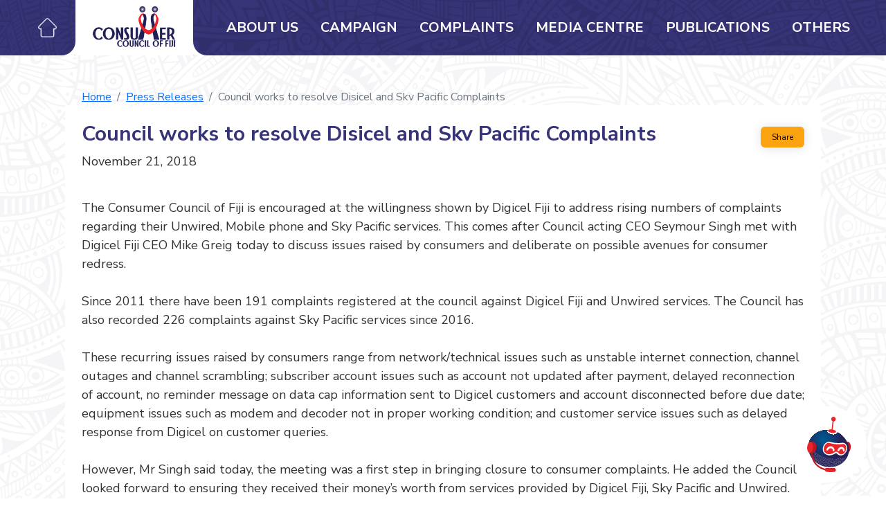

--- FILE ---
content_type: text/html; charset=UTF-8
request_url: https://consumersfiji.org/press-release/council-works-to-resolve-disicel-and-skv-pacific-complaints/
body_size: 32431
content:
<!DOCTYPE html>

<html class="no-js" lang="en-US">

	<head>

		<meta charset="UTF-8">
		<meta name="viewport" content="width=device-width, initial-scale=1.0" >
        <link rel="icon" type="image/x-icon" href="https://consumersfiji.org/wp-content/themes/ccofweb/assets/img/favicon.png">
		<link rel="profile" href="https://gmpg.org/xfn/11">

		<meta name='robots' content='max-image-preview:large' />
	<style>img:is([sizes="auto" i], [sizes^="auto," i]) { contain-intrinsic-size: 3000px 1500px }</style>
	<link rel='dns-prefetch' href='//cdn.jsdelivr.net' />
<link rel='dns-prefetch' href='//fonts.googleapis.com' />
<script type="text/javascript">
/* <![CDATA[ */
window._wpemojiSettings = {"baseUrl":"https:\/\/s.w.org\/images\/core\/emoji\/15.0.3\/72x72\/","ext":".png","svgUrl":"https:\/\/s.w.org\/images\/core\/emoji\/15.0.3\/svg\/","svgExt":".svg","source":{"concatemoji":"https:\/\/consumersfiji.org\/wp-includes\/js\/wp-emoji-release.min.js?ver=6.7.1"}};
/*! This file is auto-generated */
!function(i,n){var o,s,e;function c(e){try{var t={supportTests:e,timestamp:(new Date).valueOf()};sessionStorage.setItem(o,JSON.stringify(t))}catch(e){}}function p(e,t,n){e.clearRect(0,0,e.canvas.width,e.canvas.height),e.fillText(t,0,0);var t=new Uint32Array(e.getImageData(0,0,e.canvas.width,e.canvas.height).data),r=(e.clearRect(0,0,e.canvas.width,e.canvas.height),e.fillText(n,0,0),new Uint32Array(e.getImageData(0,0,e.canvas.width,e.canvas.height).data));return t.every(function(e,t){return e===r[t]})}function u(e,t,n){switch(t){case"flag":return n(e,"\ud83c\udff3\ufe0f\u200d\u26a7\ufe0f","\ud83c\udff3\ufe0f\u200b\u26a7\ufe0f")?!1:!n(e,"\ud83c\uddfa\ud83c\uddf3","\ud83c\uddfa\u200b\ud83c\uddf3")&&!n(e,"\ud83c\udff4\udb40\udc67\udb40\udc62\udb40\udc65\udb40\udc6e\udb40\udc67\udb40\udc7f","\ud83c\udff4\u200b\udb40\udc67\u200b\udb40\udc62\u200b\udb40\udc65\u200b\udb40\udc6e\u200b\udb40\udc67\u200b\udb40\udc7f");case"emoji":return!n(e,"\ud83d\udc26\u200d\u2b1b","\ud83d\udc26\u200b\u2b1b")}return!1}function f(e,t,n){var r="undefined"!=typeof WorkerGlobalScope&&self instanceof WorkerGlobalScope?new OffscreenCanvas(300,150):i.createElement("canvas"),a=r.getContext("2d",{willReadFrequently:!0}),o=(a.textBaseline="top",a.font="600 32px Arial",{});return e.forEach(function(e){o[e]=t(a,e,n)}),o}function t(e){var t=i.createElement("script");t.src=e,t.defer=!0,i.head.appendChild(t)}"undefined"!=typeof Promise&&(o="wpEmojiSettingsSupports",s=["flag","emoji"],n.supports={everything:!0,everythingExceptFlag:!0},e=new Promise(function(e){i.addEventListener("DOMContentLoaded",e,{once:!0})}),new Promise(function(t){var n=function(){try{var e=JSON.parse(sessionStorage.getItem(o));if("object"==typeof e&&"number"==typeof e.timestamp&&(new Date).valueOf()<e.timestamp+604800&&"object"==typeof e.supportTests)return e.supportTests}catch(e){}return null}();if(!n){if("undefined"!=typeof Worker&&"undefined"!=typeof OffscreenCanvas&&"undefined"!=typeof URL&&URL.createObjectURL&&"undefined"!=typeof Blob)try{var e="postMessage("+f.toString()+"("+[JSON.stringify(s),u.toString(),p.toString()].join(",")+"));",r=new Blob([e],{type:"text/javascript"}),a=new Worker(URL.createObjectURL(r),{name:"wpTestEmojiSupports"});return void(a.onmessage=function(e){c(n=e.data),a.terminate(),t(n)})}catch(e){}c(n=f(s,u,p))}t(n)}).then(function(e){for(var t in e)n.supports[t]=e[t],n.supports.everything=n.supports.everything&&n.supports[t],"flag"!==t&&(n.supports.everythingExceptFlag=n.supports.everythingExceptFlag&&n.supports[t]);n.supports.everythingExceptFlag=n.supports.everythingExceptFlag&&!n.supports.flag,n.DOMReady=!1,n.readyCallback=function(){n.DOMReady=!0}}).then(function(){return e}).then(function(){var e;n.supports.everything||(n.readyCallback(),(e=n.source||{}).concatemoji?t(e.concatemoji):e.wpemoji&&e.twemoji&&(t(e.twemoji),t(e.wpemoji)))}))}((window,document),window._wpemojiSettings);
/* ]]> */
</script>
<style id='wp-emoji-styles-inline-css' type='text/css'>

	img.wp-smiley, img.emoji {
		display: inline !important;
		border: none !important;
		box-shadow: none !important;
		height: 1em !important;
		width: 1em !important;
		margin: 0 0.07em !important;
		vertical-align: -0.1em !important;
		background: none !important;
		padding: 0 !important;
	}
</style>
<link rel='stylesheet' id='wp-block-library-css' href='https://consumersfiji.org/wp-includes/css/dist/block-library/style.min.css?ver=6.7.1' type='text/css' media='all' />
<style id='classic-theme-styles-inline-css' type='text/css'>
/*! This file is auto-generated */
.wp-block-button__link{color:#fff;background-color:#32373c;border-radius:9999px;box-shadow:none;text-decoration:none;padding:calc(.667em + 2px) calc(1.333em + 2px);font-size:1.125em}.wp-block-file__button{background:#32373c;color:#fff;text-decoration:none}
</style>
<style id='global-styles-inline-css' type='text/css'>
:root{--wp--preset--aspect-ratio--square: 1;--wp--preset--aspect-ratio--4-3: 4/3;--wp--preset--aspect-ratio--3-4: 3/4;--wp--preset--aspect-ratio--3-2: 3/2;--wp--preset--aspect-ratio--2-3: 2/3;--wp--preset--aspect-ratio--16-9: 16/9;--wp--preset--aspect-ratio--9-16: 9/16;--wp--preset--color--black: #000000;--wp--preset--color--cyan-bluish-gray: #abb8c3;--wp--preset--color--white: #ffffff;--wp--preset--color--pale-pink: #f78da7;--wp--preset--color--vivid-red: #cf2e2e;--wp--preset--color--luminous-vivid-orange: #ff6900;--wp--preset--color--luminous-vivid-amber: #fcb900;--wp--preset--color--light-green-cyan: #7bdcb5;--wp--preset--color--vivid-green-cyan: #00d084;--wp--preset--color--pale-cyan-blue: #8ed1fc;--wp--preset--color--vivid-cyan-blue: #0693e3;--wp--preset--color--vivid-purple: #9b51e0;--wp--preset--gradient--vivid-cyan-blue-to-vivid-purple: linear-gradient(135deg,rgba(6,147,227,1) 0%,rgb(155,81,224) 100%);--wp--preset--gradient--light-green-cyan-to-vivid-green-cyan: linear-gradient(135deg,rgb(122,220,180) 0%,rgb(0,208,130) 100%);--wp--preset--gradient--luminous-vivid-amber-to-luminous-vivid-orange: linear-gradient(135deg,rgba(252,185,0,1) 0%,rgba(255,105,0,1) 100%);--wp--preset--gradient--luminous-vivid-orange-to-vivid-red: linear-gradient(135deg,rgba(255,105,0,1) 0%,rgb(207,46,46) 100%);--wp--preset--gradient--very-light-gray-to-cyan-bluish-gray: linear-gradient(135deg,rgb(238,238,238) 0%,rgb(169,184,195) 100%);--wp--preset--gradient--cool-to-warm-spectrum: linear-gradient(135deg,rgb(74,234,220) 0%,rgb(151,120,209) 20%,rgb(207,42,186) 40%,rgb(238,44,130) 60%,rgb(251,105,98) 80%,rgb(254,248,76) 100%);--wp--preset--gradient--blush-light-purple: linear-gradient(135deg,rgb(255,206,236) 0%,rgb(152,150,240) 100%);--wp--preset--gradient--blush-bordeaux: linear-gradient(135deg,rgb(254,205,165) 0%,rgb(254,45,45) 50%,rgb(107,0,62) 100%);--wp--preset--gradient--luminous-dusk: linear-gradient(135deg,rgb(255,203,112) 0%,rgb(199,81,192) 50%,rgb(65,88,208) 100%);--wp--preset--gradient--pale-ocean: linear-gradient(135deg,rgb(255,245,203) 0%,rgb(182,227,212) 50%,rgb(51,167,181) 100%);--wp--preset--gradient--electric-grass: linear-gradient(135deg,rgb(202,248,128) 0%,rgb(113,206,126) 100%);--wp--preset--gradient--midnight: linear-gradient(135deg,rgb(2,3,129) 0%,rgb(40,116,252) 100%);--wp--preset--font-size--small: 13px;--wp--preset--font-size--medium: 20px;--wp--preset--font-size--large: 36px;--wp--preset--font-size--x-large: 42px;--wp--preset--spacing--20: 0.44rem;--wp--preset--spacing--30: 0.67rem;--wp--preset--spacing--40: 1rem;--wp--preset--spacing--50: 1.5rem;--wp--preset--spacing--60: 2.25rem;--wp--preset--spacing--70: 3.38rem;--wp--preset--spacing--80: 5.06rem;--wp--preset--shadow--natural: 6px 6px 9px rgba(0, 0, 0, 0.2);--wp--preset--shadow--deep: 12px 12px 50px rgba(0, 0, 0, 0.4);--wp--preset--shadow--sharp: 6px 6px 0px rgba(0, 0, 0, 0.2);--wp--preset--shadow--outlined: 6px 6px 0px -3px rgba(255, 255, 255, 1), 6px 6px rgba(0, 0, 0, 1);--wp--preset--shadow--crisp: 6px 6px 0px rgba(0, 0, 0, 1);}:where(.is-layout-flex){gap: 0.5em;}:where(.is-layout-grid){gap: 0.5em;}body .is-layout-flex{display: flex;}.is-layout-flex{flex-wrap: wrap;align-items: center;}.is-layout-flex > :is(*, div){margin: 0;}body .is-layout-grid{display: grid;}.is-layout-grid > :is(*, div){margin: 0;}:where(.wp-block-columns.is-layout-flex){gap: 2em;}:where(.wp-block-columns.is-layout-grid){gap: 2em;}:where(.wp-block-post-template.is-layout-flex){gap: 1.25em;}:where(.wp-block-post-template.is-layout-grid){gap: 1.25em;}.has-black-color{color: var(--wp--preset--color--black) !important;}.has-cyan-bluish-gray-color{color: var(--wp--preset--color--cyan-bluish-gray) !important;}.has-white-color{color: var(--wp--preset--color--white) !important;}.has-pale-pink-color{color: var(--wp--preset--color--pale-pink) !important;}.has-vivid-red-color{color: var(--wp--preset--color--vivid-red) !important;}.has-luminous-vivid-orange-color{color: var(--wp--preset--color--luminous-vivid-orange) !important;}.has-luminous-vivid-amber-color{color: var(--wp--preset--color--luminous-vivid-amber) !important;}.has-light-green-cyan-color{color: var(--wp--preset--color--light-green-cyan) !important;}.has-vivid-green-cyan-color{color: var(--wp--preset--color--vivid-green-cyan) !important;}.has-pale-cyan-blue-color{color: var(--wp--preset--color--pale-cyan-blue) !important;}.has-vivid-cyan-blue-color{color: var(--wp--preset--color--vivid-cyan-blue) !important;}.has-vivid-purple-color{color: var(--wp--preset--color--vivid-purple) !important;}.has-black-background-color{background-color: var(--wp--preset--color--black) !important;}.has-cyan-bluish-gray-background-color{background-color: var(--wp--preset--color--cyan-bluish-gray) !important;}.has-white-background-color{background-color: var(--wp--preset--color--white) !important;}.has-pale-pink-background-color{background-color: var(--wp--preset--color--pale-pink) !important;}.has-vivid-red-background-color{background-color: var(--wp--preset--color--vivid-red) !important;}.has-luminous-vivid-orange-background-color{background-color: var(--wp--preset--color--luminous-vivid-orange) !important;}.has-luminous-vivid-amber-background-color{background-color: var(--wp--preset--color--luminous-vivid-amber) !important;}.has-light-green-cyan-background-color{background-color: var(--wp--preset--color--light-green-cyan) !important;}.has-vivid-green-cyan-background-color{background-color: var(--wp--preset--color--vivid-green-cyan) !important;}.has-pale-cyan-blue-background-color{background-color: var(--wp--preset--color--pale-cyan-blue) !important;}.has-vivid-cyan-blue-background-color{background-color: var(--wp--preset--color--vivid-cyan-blue) !important;}.has-vivid-purple-background-color{background-color: var(--wp--preset--color--vivid-purple) !important;}.has-black-border-color{border-color: var(--wp--preset--color--black) !important;}.has-cyan-bluish-gray-border-color{border-color: var(--wp--preset--color--cyan-bluish-gray) !important;}.has-white-border-color{border-color: var(--wp--preset--color--white) !important;}.has-pale-pink-border-color{border-color: var(--wp--preset--color--pale-pink) !important;}.has-vivid-red-border-color{border-color: var(--wp--preset--color--vivid-red) !important;}.has-luminous-vivid-orange-border-color{border-color: var(--wp--preset--color--luminous-vivid-orange) !important;}.has-luminous-vivid-amber-border-color{border-color: var(--wp--preset--color--luminous-vivid-amber) !important;}.has-light-green-cyan-border-color{border-color: var(--wp--preset--color--light-green-cyan) !important;}.has-vivid-green-cyan-border-color{border-color: var(--wp--preset--color--vivid-green-cyan) !important;}.has-pale-cyan-blue-border-color{border-color: var(--wp--preset--color--pale-cyan-blue) !important;}.has-vivid-cyan-blue-border-color{border-color: var(--wp--preset--color--vivid-cyan-blue) !important;}.has-vivid-purple-border-color{border-color: var(--wp--preset--color--vivid-purple) !important;}.has-vivid-cyan-blue-to-vivid-purple-gradient-background{background: var(--wp--preset--gradient--vivid-cyan-blue-to-vivid-purple) !important;}.has-light-green-cyan-to-vivid-green-cyan-gradient-background{background: var(--wp--preset--gradient--light-green-cyan-to-vivid-green-cyan) !important;}.has-luminous-vivid-amber-to-luminous-vivid-orange-gradient-background{background: var(--wp--preset--gradient--luminous-vivid-amber-to-luminous-vivid-orange) !important;}.has-luminous-vivid-orange-to-vivid-red-gradient-background{background: var(--wp--preset--gradient--luminous-vivid-orange-to-vivid-red) !important;}.has-very-light-gray-to-cyan-bluish-gray-gradient-background{background: var(--wp--preset--gradient--very-light-gray-to-cyan-bluish-gray) !important;}.has-cool-to-warm-spectrum-gradient-background{background: var(--wp--preset--gradient--cool-to-warm-spectrum) !important;}.has-blush-light-purple-gradient-background{background: var(--wp--preset--gradient--blush-light-purple) !important;}.has-blush-bordeaux-gradient-background{background: var(--wp--preset--gradient--blush-bordeaux) !important;}.has-luminous-dusk-gradient-background{background: var(--wp--preset--gradient--luminous-dusk) !important;}.has-pale-ocean-gradient-background{background: var(--wp--preset--gradient--pale-ocean) !important;}.has-electric-grass-gradient-background{background: var(--wp--preset--gradient--electric-grass) !important;}.has-midnight-gradient-background{background: var(--wp--preset--gradient--midnight) !important;}.has-small-font-size{font-size: var(--wp--preset--font-size--small) !important;}.has-medium-font-size{font-size: var(--wp--preset--font-size--medium) !important;}.has-large-font-size{font-size: var(--wp--preset--font-size--large) !important;}.has-x-large-font-size{font-size: var(--wp--preset--font-size--x-large) !important;}
:where(.wp-block-post-template.is-layout-flex){gap: 1.25em;}:where(.wp-block-post-template.is-layout-grid){gap: 1.25em;}
:where(.wp-block-columns.is-layout-flex){gap: 2em;}:where(.wp-block-columns.is-layout-grid){gap: 2em;}
:root :where(.wp-block-pullquote){font-size: 1.5em;line-height: 1.6;}
</style>
<link rel='stylesheet' id='Bootstrap-css' href='https://cdn.jsdelivr.net/npm/bootstrap@5.1.3/dist/css/bootstrap.min.css?ver=6.7.1' type='text/css' media='all' />
<link rel='stylesheet' id='GoogleFont-css' href='https://fonts.googleapis.com/css2?family=Nunito+Sans%3Awght%40300%3B400%3B600%3B700&#038;display=swap&#038;ver=6.7.1' type='text/css' media='all' />
<link rel='stylesheet' id='theme_style-css' href='https://consumersfiji.org/wp-content/themes/ccofweb/assets/css/style.css?ver=6.7.1' type='text/css' media='all' />
<link rel="https://api.w.org/" href="https://consumersfiji.org/wp-json/" /><link rel="alternate" title="JSON" type="application/json" href="https://consumersfiji.org/wp-json/wp/v2/press-release/117" /><link rel="EditURI" type="application/rsd+xml" title="RSD" href="https://consumersfiji.org/xmlrpc.php?rsd" />
<meta name="generator" content="WordPress 6.7.1" />
<link rel="canonical" href="https://consumersfiji.org/press-release/council-works-to-resolve-disicel-and-skv-pacific-complaints/" />
<link rel='shortlink' href='https://consumersfiji.org/?p=117' />
<link rel="alternate" title="oEmbed (JSON)" type="application/json+oembed" href="https://consumersfiji.org/wp-json/oembed/1.0/embed?url=https%3A%2F%2Fconsumersfiji.org%2Fpress-release%2Fcouncil-works-to-resolve-disicel-and-skv-pacific-complaints%2F" />
<link rel="alternate" title="oEmbed (XML)" type="text/xml+oembed" href="https://consumersfiji.org/wp-json/oembed/1.0/embed?url=https%3A%2F%2Fconsumersfiji.org%2Fpress-release%2Fcouncil-works-to-resolve-disicel-and-skv-pacific-complaints%2F&#038;format=xml" />
<meta name="generator" content="Site Kit by Google 1.109.0" /><style type="text/css">
.no-js .native-lazyload-js-fallback {
	display: none;
}
</style>
		        <style>
            :root{
                --bs-body-bg: url(https://consumersfiji.org/wp-content/themes/ccofweb/assets/img/body-bg.png);
                --bs-header-bg: url(https://consumersfiji.org/wp-content/themes/ccofweb/assets/img/header-bg.png);
            }
            </style>
	</head>

	<body class="press-release-template-default single single-press-release postid-117 wp-custom-logo">

		<div class="v-flex h100">
    <div class="d-lg-none">
        <header>
            <div class="logo-box">
                <img src="https://consumersfiji.org/wp-content/uploads/2022/03/logo.png" alt="">
            </div>
            <nav class="navbar navbar-expand-lg mr-navbar">
                <a class="nav-link nav-icon" aria-current="page" href="https://consumersfiji.org">
                    <img src="https://consumersfiji.org/wp-content/themes/ccofweb/assets/icons/home.png" alt="">
                </a>
                <div class="ms-auto">
                    <button class="navbar-toggler" type="button" data-bs-toggle="collapse"
                            data-bs-target="#navbarNavMr" aria-controls="navbarNavMr" aria-expanded="false"
                            aria-label="Toggle navigation">
                            <span class="navbar-toggler-icon"></span>
                    </button>
                </div>
                <div class="mobile-nav collapse navbar-collapse" id="navbarNavMr">
                    <ul class="navbar-nav">
                                            <li class="nav-item" data-bs-hnav="hn372">
                            <a class="nav-link" aria-current="page"  href="https://consumersfiji.org/about-us/">
                                About Us                            </a>
                        </li>
                                            <li class="nav-item" data-bs-hnav="hn371">
                            <a class="nav-link" aria-current="page"  href="https://consumersfiji.org/campaign/">
                                Campaign                            </a>
                        </li>
                                            <li class="nav-item" data-bs-hnav="hn368">
                            <a class="nav-link" aria-current="page"  href="https://consumersfiji.org/complaints-all/">
                                Complaints                            </a>
                        </li>
                                            <li class="nav-item" data-bs-hnav="hn370">
                            <a class="nav-link" aria-current="page"  href="https://consumersfiji.org/media-centre/">
                                Media Centre                            </a>
                        </li>
                                            <li class="nav-item" data-bs-hnav="hn369">
                            <a class="nav-link" aria-current="page"  href="https://consumersfiji.org/publications/">
                                Publications                            </a>
                        </li>
                                            <li class="nav-item" data-bs-hnav="hn367">
                            <a class="nav-link" aria-current="page"  href="https://consumersfiji.org/others/">
                                Others                            </a>
                        </li>
                                        </ul>
                </div>
            </nav>
        </header>
    </div>
    <div class="d-none d-lg-block">
        <header id="header" >
            <div class="wrapper header-cover">
                <div class="container-fluid">
                    <nav class="navbar navbar-expand-lg navbar-light cc-navbar">
                        <div class="left-navbar">
                            
                            <ul class="navbar-nav">
                                <li class="nav-item">
                                    <a class="nav-link nav-icon" aria-current="page" href="https://consumersfiji.org">
                                        <img src="https://consumersfiji.org/wp-content/themes/ccofweb/assets/icons/home.png" alt="">
                                    </a>
                                </li>
                            </ul>
                        </div>

                        <a class="navbar-brand" href="https://consumersfiji.org">
                            <img src="https://consumersfiji.org/wp-content/uploads/2022/03/logo.png" alt="">
                        </a>
                        <button class="navbar-toggler" type="button" data-bs-toggle="collapse"
                            data-bs-target="#navbarNav" aria-controls="navbarNav" aria-expanded="false"
                            aria-label="Toggle navigation">
                            <span class="navbar-toggler-icon"></span>
                        </button>
                        <div class="collapse navbar-collapse right-navbar" id="navbarNav">
                            <ul class="navbar-nav" id="header-nav">
                                                                     <li class="nav-item "  data-bs-hnav="hn372">
                                        <a class="nav-link" aria-current="page"  href="https://consumersfiji.org/about-us/">
                                            About Us                                        </a>
                                    </li>
                                                                     <li class="nav-item "  data-bs-hnav="hn371">
                                        <a class="nav-link" aria-current="page"  href="https://consumersfiji.org/campaign/">
                                            Campaign                                        </a>
                                    </li>
                                                                     <li class="nav-item "  data-bs-hnav="hn368">
                                        <a class="nav-link" aria-current="page"  href="https://consumersfiji.org/complaints-all/">
                                            Complaints                                        </a>
                                    </li>
                                                                     <li class="nav-item "  data-bs-hnav="hn370">
                                        <a class="nav-link" aria-current="page"  href="https://consumersfiji.org/media-centre/">
                                            Media Centre                                        </a>
                                    </li>
                                                                     <li class="nav-item "  data-bs-hnav="hn369">
                                        <a class="nav-link" aria-current="page"  href="https://consumersfiji.org/publications/">
                                            Publications                                        </a>
                                    </li>
                                                                     <li class="nav-item "  data-bs-hnav="hn367">
                                        <a class="nav-link" aria-current="page"  href="https://consumersfiji.org/others/">
                                            Others                                        </a>
                                    </li>
                                                            </ul>
                           
                            <div class="mega-menu" id="mega-menu">
                                    
                                                                            <div class="menu-inner-container" id="hn372">
                                    
<div class="d-flex">
    <ul class="nav nav-tabs flex-column nav-pills home-tab-links header-menu-nav" id="headernavtab372" role="tablist">
                                <li class="nav-item" role="presentation">
                <a href="https://consumersfiji.org/about-us/#myTab-htablink0" class="nav-link active" id="navtab372header0" data-bs-target="#navtabcontent372header0" role="tab" aria-controls="navtabcontent372header0" aria-selected="true">Who Are We</a>
            </li>
                                        <li class="nav-item" role="presentation">
                <a href="https://consumersfiji.org/about-us/#myTab-htablink1" class="nav-link " id="navtab372header1" data-bs-target="#navtabcontent372header1" role="tab" aria-controls="navtabcontent372header1" aria-selected="true">How Can We Help</a>
            </li>
                                        <li class="nav-item" role="presentation">
                <a href="https://consumersfiji.org/about-us/#myTab-htablink2" class="nav-link " id="navtab372header2" data-bs-target="#navtabcontent372header2" role="tab" aria-controls="navtabcontent372header2" aria-selected="true">Board of Directors</a>
            </li>
                                        <li class="nav-item" role="presentation">
                <a href="https://consumersfiji.org/about-us/#myTab-htablink3" class="nav-link " id="navtab372header3" data-bs-target="#navtabcontent372header3" role="tab" aria-controls="navtabcontent372header3" aria-selected="true">Meet the team</a>
            </li>
                                        <li class="nav-item" role="presentation">
                <a href="https://consumersfiji.org/about-us/#myTab-htablink4" class="nav-link " id="navtab372header4" data-bs-target="#navtabcontent372header4" role="tab" aria-controls="navtabcontent372header4" aria-selected="true">Consumer Rights And Responsibilities</a>
            </li>
                                        <li class="nav-item" role="presentation">
                <a href="https://consumersfiji.org/about-us/#myTab-htablink5" class="nav-link " id="navtab372header5" data-bs-target="#navtabcontent372header5" role="tab" aria-controls="navtabcontent372header5" aria-selected="true">Strategic Plan</a>
            </li>
                                        <li class="nav-item" role="presentation">
                <a href="https://consumersfiji.org/about-us/#myTab-htablink6" class="nav-link " id="navtab372header6" data-bs-target="#navtabcontent372header6" role="tab" aria-controls="navtabcontent372header6" aria-selected="true">Careers</a>
            </li>
                                        <li class="nav-item" role="presentation">
                <a href="https://consumersfiji.org/about-us/#myTab-htablink7" class="nav-link " id="navtab372header7" data-bs-target="#navtabcontent372header7" role="tab" aria-controls="navtabcontent372header7" aria-selected="true">Organisation Structure </a>
            </li>
                    </ul>
    <div class="tab-content flex-1 header-tab-content">
                    <div class="tab-pane active" id="navtabcontent372header0" role="tabpanel" aria-labelledby="navtab372header0">
             
                <div class="v-flex h100">
                    <div class="flex-1 position-relative">
                        
<div class="ab">
    <div class="rel">
                     
                            <div class="dynamic-content-area p-4"> 
<h3 class="wp-block-heading">WHO ARE WE</h3>



<p>The Consumer Council of Fiji (CCoF) is an independent statutory body established under the Consumer Council of Fiji Act -1976 (Cap 235). The Council, as a watchdog protects the rights and interests of consumers by promoting a fair and just delivery of goods and services.</p>



<p>The Consumer Council is primarily an advocacy organization, conducting rigorous research and policy analysis on key consumer issues. CCoF’s insight into consumer need is a powerful tool for influencing decision-makers to bring about change. The Council protects the vulnerable groups such as rural poor, physically and mentally challenged, children and women by identifying and articulating the policy issues that are of importance to the consumers.</p>



<h3 class="wp-block-heading">OUR VISION</h3>



<p>Empowering Consumers.</p>



<h3 class="wp-block-heading">OUR MISSION</h3>



<p>The trusted go-to consumer movement, which enhances consumer welfare and stakeholder engagement to influence policy decision making.</p>



<h3 class="wp-block-heading">WHAT DO WE DO?</h3>



<p>The Council is committed to achieving positive change for consumers.</p>



<div class="wp-block-columns is-layout-flex wp-container-core-columns-is-layout-1 wp-block-columns-is-layout-flex">
<div class="wp-block-column is-vertically-aligned-top is-layout-flow wp-block-column-is-layout-flow" style="flex-basis:33.33%">
<figure class="wp-block-image size-large is-resized is-style-default"><img fetchpriority="high" decoding="async" src="https://consumersfiji.org/wp-content/plugins/native-lazyload/assets/images/placeholder.svg" alt class="wp-image-1398 native-lazyload-js-fallback" width="265" height="199" loading="lazy" data-src="https://consumersfiji.org/wp-content/uploads/2022/11/IMG_7478-1024x768.jpg" data-srcset="https://consumersfiji.org/wp-content/uploads/2022/11/IMG_7478-1024x768.jpg 1024w, https://consumersfiji.org/wp-content/uploads/2022/11/IMG_7478-300x225.jpg 300w, https://consumersfiji.org/wp-content/uploads/2022/11/IMG_7478-768x576.jpg 768w, https://consumersfiji.org/wp-content/uploads/2022/11/IMG_7478-1536x1152.jpg 1536w, https://consumersfiji.org/wp-content/uploads/2022/11/IMG_7478-2048x1536.jpg 2048w" data-sizes="(max-width: 265px) 100vw, 265px"/><noscript><img loading="lazy" fetchpriority="high" decoding="async" src="https://consumersfiji.org/wp-content/uploads/2022/11/IMG_7478-1024x768.jpg" alt="" class="wp-image-1398" width="265" height="199" srcset="https://consumersfiji.org/wp-content/uploads/2022/11/IMG_7478-1024x768.jpg 1024w, https://consumersfiji.org/wp-content/uploads/2022/11/IMG_7478-300x225.jpg 300w, https://consumersfiji.org/wp-content/uploads/2022/11/IMG_7478-768x576.jpg 768w, https://consumersfiji.org/wp-content/uploads/2022/11/IMG_7478-1536x1152.jpg 1536w, https://consumersfiji.org/wp-content/uploads/2022/11/IMG_7478-2048x1536.jpg 2048w" sizes="(max-width: 265px) 100vw, 265px" /></noscript></figure>
</div>



<div class="wp-block-column is-layout-flow wp-block-column-is-layout-flow" style="flex-basis:66.66%">
<p>As a small organization with limited resources, the Council plays an active role as a catalyst and facilitator for positive change in the marketplace in a professional, impartial and ethical manner. The Council independently represents the voice of all consumers in Fiji<br>through advocacy, independent submissions, mounting campaigns and engaging with multisectoral partners. Key areas include:</p>



<ul class="wp-block-list">
<li>Advocacy and education.</li>



<li>Market surveillance and trader visit;</li>



<li>Research and policy analysis; and</li>



<li>lobbying for policy changes.</li>
</ul>
</div>
</div>



<h3 class="wp-block-heading">OUR VALUES</h3>



<p><strong>C</strong> &#8211; We have the utmost <strong>CARE</strong> for consumers&#8217; views, expressions and their right to protection.</p>



<p><strong>A</strong> &#8211; We are <strong>ACCOUNTABLE</strong> to all stakeholders and our vision and mission.</p>



<p><strong>R</strong> &#8211; We are committed to strengthening our <strong>RELATIONSHIP</strong> with our stakeholders.</p>



<p><strong>E </strong>&#8211; We strive for <strong>EXCELLENCE</strong> in all aspects of our work.</p>



<h3 class="wp-block-heading">OUR PRINCIPLES</h3>



<p>Campaign fearlessly to change the policies and practices that adversely affect consumer interests; Maintain a highly disciplined result-oriented focus that maximizes impact for consumers; Maintain objectivity in resolving consumer complaints without fear or favor; and Build a strong financial management and sound operating procedures.</p>



<h3 class="wp-block-heading">ABOUT THE CONSUMER COUNCIL</h3>



<p><font style="vertical-align: inherit;"><font style="vertical-align: inherit;">The Consumer Council of Fiji (CCF) is a statutory body established under the Consumer Council Act (Cap 235). The Council, as a watchdog protects the rights and interests of consumers by promoting a fair and just delivery of goods and services. First and foremost, the Consumer Council is an advocacy organization, conducting rigorous research and policy analysis on key consumer issues. CCF&#8217;s insight into consumer need is a powerful tool for influencing decision-makers to bring about change. The Council protects the vulnerable groups such as rural poor, physically and mentally challenged, children and women by identifying and articulating the policy issues that are of importance to the consumers.3.2 Board members are appointed by the Minister for Industry and Trade for a term or terms as the Minister may determine.</font></font></p>



<p><font style="vertical-align: inherit;"><font style="vertical-align: inherit;">The Chairperson of the Council reports to the Minister. The Board of Directors appoints the Chief Executive Officer to lead and manage the Council affairs within the legal framework and by maintaining high ethical standards.</font></font></p>



<p><font style="vertical-align: inherit;"><font style="vertical-align: inherit;">From corporate governance perspective, a Board Charter is in place that sets the rules and procedures within which the Board functions.</font></font></p>



<h3 class="wp-block-heading">FUNCTIONS OF THE COUNCIL</h3>



<p>Section 6 of the Consumer Council Act stipulates the functions of the Council. The Council is required to do such acts and things it considers necessary or expedient to ensure that the interests of the consumers of goods and services are promoted and protected. These functions include: Advising the Minister on such matters affecting the interests of the consumers; Making representations to the Government or to any other person/organizations on any issues affecting the interests of consumers; Collecting, collating and disseminating information in respect of matters affecting the interests of consumers; Supporting or maintaining legal proceedings initiated by a consumer, where such support is deemed necessary; Conducting research and investigations into matters affecting consumers; Advising and assisting consumers on matters affecting their interests; Co-operating with any person, association or organization outside Fiji having similar functions and becoming a member of or affiliate to any international organization concerned with consumer matters; and Soliciting and accepting for the purposes of the Council any money, land, or other property from the Government, any local authority, public body, organization, or person by way of grant, subsidy, donation, gift, or otherwise.</p>



<p>The Consumer Council Act1976 was amended in 1992 by Decree No 23. The amendment deleted a few key functions of the Council to promulgate the “Trade Standards and Quality Control Decree 1991”. Whether the amendment decree reduced the specifically listed functions to prevent the CCF from actually carrying out these functions is a matter of legal interpretation. As long as the amendment does not prohibit the carrying out of the three functions, the general power of the Council can be invoked to continue to carry out research, and/or examination or testing of goods and services, and receiving and acting on consumer complaints. The overriding function is to ‘do all such acts and things that it may consider necessary or expedient to ensure that the interests of consumers of goods and services are promoted and protected’ [s6 (1)]. The 1992 amendment to the Consumer Council Act seems to be redundant as consequential amendments were not made to the Act.</p>



<h3 class="wp-block-heading">SERVICES OF THE COUNCIL</h3>



<p><em><strong>1. Campaigns, Information &amp; Media Division</strong></em></p>



<p>To empower consumers with knowledge and information to bring about reforms in policy and practice that adversely affect consumer interests.</p>



<p><em><strong>2. Alternative Dispute Resolution &amp; Consumer Advisory Division</strong></em></p>



<p>To assist consumers in resolving complaints through alternative dispute resolution,advisory services and legal representation.</p>



<p><em><strong>3. Research &amp; Policy Analysis Division</strong></em></p>



<p>To identify and undertake broad-based and complaints driven research on key consumer protection legislations that promote and protect consumer interests through necessary policy changes.</p>
</div>
                         

                                                                            </div>
</div>                    </div>
                    
                </div>
                
                                                   

                
            </div>
                                <div class="tab-pane " id="navtabcontent372header1" role="tabpanel" aria-labelledby="navtab372header1">
             
                <div class="v-flex h100">
                    <div class="flex-1 position-relative">
                        
<div class="ab">
    <div class="rel">
                     
                            <div class="dynamic-content-area p-4"> 
<h3 class="wp-block-heading">HOW CAN WE HELP?</h3>



<p>The Council is divided into three departments, each with its own distinguished function. These are:</p>



<p><strong>CAMPAIGNS, INFORMATION &amp; MEDIA</strong> &#8211; To empower consumers with knowledge and information to bring about reforms in policy and practice that adversely affect consumer interests.</p>



<p><strong>ALTERNATIVE DISPUTE RESOLUTION &amp; CONSUMER ADVISORY</strong> &#8211; To assist consumers in resolving complaints through alternative dispute resolution, advisory services and legal representation.</p>



<p><strong>RESEARCH &amp; POLICY ANALYSIS</strong> &#8211; To identify and undertake broad-based and complaints driven research on key consumer protection legislations that promote and protect consumer interests through necessary policy changes.</p>



<h3 class="wp-block-heading">OUR EXPERIENCE</h3>



<p>Since its establishment following the introduction of the Consumer Council of Fiji Act 1976, the Council has now become a household brand name in Fiji, giving rays of hope to Fijian consumers whose rights have been violated in the marketplace. As per the Consumer Council of Fiji Act 1976, the Council has powers to do such acts and things it considers necessary or expedient to ensure that the interests of the consumers are promoted and protected. These include:</p>



<ul class="wp-block-list"><li>Advising the Minister on such matters affecting the interests of the consumers;</li><li>Making representations to the Government or to any other person/organizations on any issues affecting the interests of consumers;</li><li>Collecting, collating and disseminating information in respect of matters affecting the interests of consumers;</li><li>Supporting or maintaining legal proceedings initiated by a consumer, where such support is deemed necessary;</li><li>Conducting research and investigations into matters affecting consumers;</li><li>Advising and assisting consumers on matters affecting their interests;</li><li>Co-operating with any person, association or organization outside Fiji having similar functions and becoming a member of or affiliate to any international organization concerned with consumer matters; and,</li><li>&nbsp;Soliciting and accepting for the purposes of the Council any money, land, or other property from the Government, any local authority, public body, organization, or person by way of grant, subsidy, donation, gift, or otherwise.</li></ul>
</div>
                         

                                                                            </div>
</div>                    </div>
                    
                </div>
                
                                                   

                
            </div>
                                <div class="tab-pane " id="navtabcontent372header2" role="tabpanel" aria-labelledby="navtab372header2">
             
                <div class="v-flex h100">
                    <div class="flex-1 position-relative">
                        
<div class="ab">
    <div class="rel">
                     
                            <div class="dynamic-content-area p-4"> 
<h2 class="wp-block-heading">Ms. Mereseini Baleilevuka (Chairperson)</h2>



<div class="wp-block-columns alignwide is-layout-flex wp-container-core-columns-is-layout-2 wp-block-columns-is-layout-flex">
<div class="wp-block-column is-layout-flow wp-block-column-is-layout-flow" style="flex-basis:54%">
<figure class="wp-block-image"><img decoding="async" width="612" height="407" src="https://consumersfiji.org/wp-content/plugins/native-lazyload/assets/images/placeholder.svg" alt class="wp-image-2363 native-lazyload-js-fallback" loading="lazy" data-src="https://consumersfiji.org/wp-content/uploads/2022/10/Passport-photo-1-1-1.jpg" data-srcset="https://consumersfiji.org/wp-content/uploads/2022/10/Passport-photo-1-1-1.jpg 612w, https://consumersfiji.org/wp-content/uploads/2022/10/Passport-photo-1-1-1-300x200.jpg 300w" data-sizes="(max-width: 612px) 100vw, 612px"/><noscript><img loading="lazy" decoding="async" width="612" height="407" src="https://consumersfiji.org/wp-content/uploads/2022/10/Passport-photo-1-1-1.jpg" alt="" class="wp-image-2363" srcset="https://consumersfiji.org/wp-content/uploads/2022/10/Passport-photo-1-1-1.jpg 612w, https://consumersfiji.org/wp-content/uploads/2022/10/Passport-photo-1-1-1-300x200.jpg 300w" sizes="(max-width: 612px) 100vw, 612px" /></noscript></figure>
</div>



<div class="wp-block-column is-layout-flow wp-block-column-is-layout-flow" style="flex-basis:46%">
<p class="has-text-align-left">Ms. Baleilevuka is a seasoned educator, business leader, and community advocate with over four decades of experience in education and leadership. She holds a Bachelor of Arts in English Language, Literature, and Education from the University of the South Pacific and began her career as a teacher before rising to become Principal and Chief Operations Officer at Freebird Institute Ltd.</p>



<p>Ms. Mereseini is the Founding Principal of Namaka Public Freebird Institute and has served in various leadership roles including at Ba Provincial Freebird Institute. Her expertise spans educational leadership, youth development, and entrepreneurship. She currently serves as a board member and Secretary of the Fiji Indigenous Business Council and has been a long-serving board member for FRIEND Fiji.</p>



<p class="has-text-align-left">A passionate advocate for women, youth, and faith-based initiatives, she is a certified Christian Worker and Evangelism Trainer. Her dedication to service, education, and community empowerment continues to positively impact lives across Fiji.</p>
</div>
</div>



<p></p>



<h2 class="wp-block-heading">Ms. Elizabeth Algar (Deputy Chairperson)</h2>



<div class="wp-block-columns alignwide is-layout-flex wp-container-core-columns-is-layout-3 wp-block-columns-is-layout-flex">
<div class="wp-block-column is-layout-flow wp-block-column-is-layout-flow" style="flex-basis:50%">
<figure class="wp-block-image size-large"><img decoding="async" width="1024" height="683" src="https://consumersfiji.org/wp-content/plugins/native-lazyload/assets/images/placeholder.svg" alt class="wp-image-2373 native-lazyload-js-fallback" loading="lazy" data-src="https://consumersfiji.org/wp-content/uploads/2022/10/Untitled-1536-x-1024-px-2-1024x683.png" data-srcset="https://consumersfiji.org/wp-content/uploads/2022/10/Untitled-1536-x-1024-px-2-1024x683.png 1024w, https://consumersfiji.org/wp-content/uploads/2022/10/Untitled-1536-x-1024-px-2-300x200.png 300w, https://consumersfiji.org/wp-content/uploads/2022/10/Untitled-1536-x-1024-px-2-768x512.png 768w, https://consumersfiji.org/wp-content/uploads/2022/10/Untitled-1536-x-1024-px-2.png 1536w" data-sizes="(max-width: 1024px) 100vw, 1024px"/><noscript><img loading="lazy" decoding="async" width="1024" height="683" src="https://consumersfiji.org/wp-content/uploads/2022/10/Untitled-1536-x-1024-px-2-1024x683.png" alt="" class="wp-image-2373" srcset="https://consumersfiji.org/wp-content/uploads/2022/10/Untitled-1536-x-1024-px-2-1024x683.png 1024w, https://consumersfiji.org/wp-content/uploads/2022/10/Untitled-1536-x-1024-px-2-300x200.png 300w, https://consumersfiji.org/wp-content/uploads/2022/10/Untitled-1536-x-1024-px-2-768x512.png 768w, https://consumersfiji.org/wp-content/uploads/2022/10/Untitled-1536-x-1024-px-2.png 1536w" sizes="(max-width: 1024px) 100vw, 1024px" /></noscript></figure>
</div>



<div class="wp-block-column is-layout-flow wp-block-column-is-layout-flow" style="flex-basis:50%">
<p>Ms Elizabeth Algar has proven value as a strategic advisor with multidisciplinary groups, a visionary and servant leader with over 15 years combined senior executive experience in corporate services, strategic management, MSME coaching &amp; mentoring, education, aviation and human resources development. Her current corporate services portfolio includes managing strategic, finance, HR development &amp; recruitment, asset, general administration, and property management. As a consultant, Elizabeth has completed projects for Palladium, Cardno, IUCN, iTaukei Affairs Board, RFMF and the Ministry of Education to name a few.</p>



<p>She holds a Masters in Business Administration from USP and is also an Australian qualified trainer and chef. Elizabeth previously worked at International Red Cross, Australia-Pacific Technical College (APTC), and Fiji Airways. Her board memberships have included Chairperson for Nasinu &amp; Nausori Town Councils. Ms. Elizabeth inspires to be a role model to aspiring women leaders who like her will step out in faith and be an amazing leader in her spheres of influence.</p>
</div>
</div>



<p></p>



<h2 class="wp-block-heading">Mr. Shiu Raj</h2>



<div class="wp-block-columns alignwide is-layout-flex wp-container-core-columns-is-layout-5 wp-block-columns-is-layout-flex">
<div class="wp-block-column is-layout-flow wp-block-column-is-layout-flow" style="flex-basis:50%">
<div class="wp-block-columns is-layout-flex wp-container-core-columns-is-layout-4 wp-block-columns-is-layout-flex">
<div class="wp-block-column is-layout-flow wp-block-column-is-layout-flow" style="flex-basis:100%"><div class="wp-block-image">
<figure class="alignleft"><img decoding="async" width="1024" height="683" src="https://consumersfiji.org/wp-content/plugins/native-lazyload/assets/images/placeholder.svg" alt class="wp-image-2366 native-lazyload-js-fallback" loading="lazy" data-src="https://consumersfiji.org/wp-content/uploads/2022/10/Mr.-Shiu-Raj-1024x683.jpg" data-srcset="https://consumersfiji.org/wp-content/uploads/2022/10/Mr.-Shiu-Raj-1024x683.jpg 1024w, https://consumersfiji.org/wp-content/uploads/2022/10/Mr.-Shiu-Raj-300x200.jpg 300w, https://consumersfiji.org/wp-content/uploads/2022/10/Mr.-Shiu-Raj-768x512.jpg 768w, https://consumersfiji.org/wp-content/uploads/2022/10/Mr.-Shiu-Raj-1536x1024.jpg 1536w, https://consumersfiji.org/wp-content/uploads/2022/10/Mr.-Shiu-Raj-2048x1365.jpg 2048w" data-sizes="(max-width: 1024px) 100vw, 1024px"/><noscript><img loading="lazy" decoding="async" width="1024" height="683" src="https://consumersfiji.org/wp-content/uploads/2022/10/Mr.-Shiu-Raj-1024x683.jpg" alt="" class="wp-image-2366" srcset="https://consumersfiji.org/wp-content/uploads/2022/10/Mr.-Shiu-Raj-1024x683.jpg 1024w, https://consumersfiji.org/wp-content/uploads/2022/10/Mr.-Shiu-Raj-300x200.jpg 300w, https://consumersfiji.org/wp-content/uploads/2022/10/Mr.-Shiu-Raj-768x512.jpg 768w, https://consumersfiji.org/wp-content/uploads/2022/10/Mr.-Shiu-Raj-1536x1024.jpg 1536w, https://consumersfiji.org/wp-content/uploads/2022/10/Mr.-Shiu-Raj-2048x1365.jpg 2048w" sizes="(max-width: 1024px) 100vw, 1024px" /></noscript></figure></div></div>
</div>
</div>



<div class="wp-block-column is-layout-flow wp-block-column-is-layout-flow" style="flex-basis:50%">
<p>Mr. Raj, aged 54, is based in Nadi, operating as an independent consultant and adviser, working in areas relating to business development, planning, trade, investment, capacity building and reforms. His portfolio of clients covers private sector operators, and regional and non-government organisations in supporting growth for targeted impactful results.   </p>



<p>Early in his career, he worked as a civil servant with the Bureau of Statistics and later joined the Fiji Trade and Investment Bureau where he also served as the Secretary to the Board. He has worked as a Director and Trade Adviser at the Pacific Islands Forum Secretariat, and was appointed the Pacific Islands Representative to the ACP Group of States and the European Union (EU), based in Brussels, Belgium to assist with the negotiation of the now ‘Samoa Agreement’.</p>



<p>Mr Raj has a multi-disciplinary qualification from Canada, Fiji and France &#8211; a Masters in development economics, with first degrees in economics, management and information systems.</p>
</div>
</div>



<p></p>



<h2 class="wp-block-heading">Ms. Elizabeth Naevo </h2>



<div class="wp-block-columns alignwide is-layout-flex wp-container-core-columns-is-layout-6 wp-block-columns-is-layout-flex">
<div class="wp-block-column is-layout-flow wp-block-column-is-layout-flow" style="flex-basis:45%">
<figure class="wp-block-image size-full"><img decoding="async" width="1536" height="1024" src="https://consumersfiji.org/wp-content/plugins/native-lazyload/assets/images/placeholder.svg" alt class="wp-image-2372 native-lazyload-js-fallback" loading="lazy" data-src="https://consumersfiji.org/wp-content/uploads/2022/10/Untitled-1536-x-1024-px-1.png" data-srcset="https://consumersfiji.org/wp-content/uploads/2022/10/Untitled-1536-x-1024-px-1.png 1536w, https://consumersfiji.org/wp-content/uploads/2022/10/Untitled-1536-x-1024-px-1-300x200.png 300w, https://consumersfiji.org/wp-content/uploads/2022/10/Untitled-1536-x-1024-px-1-1024x683.png 1024w, https://consumersfiji.org/wp-content/uploads/2022/10/Untitled-1536-x-1024-px-1-768x512.png 768w" data-sizes="(max-width: 1536px) 100vw, 1536px"/><noscript><img loading="lazy" decoding="async" width="1536" height="1024" src="https://consumersfiji.org/wp-content/uploads/2022/10/Untitled-1536-x-1024-px-1.png" alt="" class="wp-image-2372" srcset="https://consumersfiji.org/wp-content/uploads/2022/10/Untitled-1536-x-1024-px-1.png 1536w, https://consumersfiji.org/wp-content/uploads/2022/10/Untitled-1536-x-1024-px-1-300x200.png 300w, https://consumersfiji.org/wp-content/uploads/2022/10/Untitled-1536-x-1024-px-1-1024x683.png 1024w, https://consumersfiji.org/wp-content/uploads/2022/10/Untitled-1536-x-1024-px-1-768x512.png 768w" sizes="(max-width: 1536px) 100vw, 1536px" /></noscript></figure>
</div>



<div class="wp-block-column is-layout-flow wp-block-column-is-layout-flow" style="flex-basis:55%">
<p>Ms. Naevo is a community leader, event specialist, and development advocate with over 20 years of experience in tourism, events, design, and grassroots initiatives. She holds a Bachelor of Spatial Design from Auckland University of Technology, a Trade Certificate in Graphic Design (distinction), and is pursuing a Professional Diploma in Business Management at USP.</p>



<p>Ms. Elizabeth has worked with leading hotel brands such as Sheraton, Hilton, and Marriott, and played a key role in managing large-scale events, including the 2019 ADB Annual Meeting in Fiji. Her expertise spans logistics, revenue generation, and stakeholder engagement.</p>



<p>Beyond her professional work, she is deeply involved in community empowerment. She leads women’s farming initiatives, youth sports programs, and cultural revival projects in Nawaka and Solovi. She also co-founded the Eteni Rukunirara Youth Rugby Club.</p>



<p>Her passion for service, leadership, and community development brings valuable insight and dedication to the Board.</p>
</div>
</div>



<p></p>



<h2 class="wp-block-heading">Ms Anabel Ali </h2>



<div class="wp-block-columns alignwide is-layout-flex wp-container-core-columns-is-layout-7 wp-block-columns-is-layout-flex">
<div class="wp-block-column is-layout-flow wp-block-column-is-layout-flow" style="flex-basis:50%">
<figure class="wp-block-image size-full"><img decoding="async" width="1024" height="683" src="https://consumersfiji.org/wp-content/plugins/native-lazyload/assets/images/placeholder.svg" alt class="wp-image-2368 native-lazyload-js-fallback" loading="lazy" data-src="https://consumersfiji.org/wp-content/uploads/2022/10/Ms.-Anabel-Ali-1024x683.jpg" data-srcset="https://consumersfiji.org/wp-content/uploads/2022/10/Ms.-Anabel-Ali-1024x683.jpg 1024w, https://consumersfiji.org/wp-content/uploads/2022/10/Ms.-Anabel-Ali-300x200.jpg 300w, https://consumersfiji.org/wp-content/uploads/2022/10/Ms.-Anabel-Ali-768x512.jpg 768w, https://consumersfiji.org/wp-content/uploads/2022/10/Ms.-Anabel-Ali-1536x1024.jpg 1536w, https://consumersfiji.org/wp-content/uploads/2022/10/Ms.-Anabel-Ali-2048x1365.jpg 2048w" data-sizes="(max-width: 1024px) 100vw, 1024px"/><noscript><img loading="lazy" decoding="async" width="1024" height="683" src="https://consumersfiji.org/wp-content/uploads/2022/10/Ms.-Anabel-Ali-1024x683.jpg" alt="" class="wp-image-2368" srcset="https://consumersfiji.org/wp-content/uploads/2022/10/Ms.-Anabel-Ali-1024x683.jpg 1024w, https://consumersfiji.org/wp-content/uploads/2022/10/Ms.-Anabel-Ali-300x200.jpg 300w, https://consumersfiji.org/wp-content/uploads/2022/10/Ms.-Anabel-Ali-768x512.jpg 768w, https://consumersfiji.org/wp-content/uploads/2022/10/Ms.-Anabel-Ali-1536x1024.jpg 1536w, https://consumersfiji.org/wp-content/uploads/2022/10/Ms.-Anabel-Ali-2048x1365.jpg 2048w" sizes="(max-width: 1024px) 100vw, 1024px" /></noscript></figure>
</div>



<div class="wp-block-column is-layout-flow wp-block-column-is-layout-flow" style="flex-basis:50%">
<p>Ms. Ali is a financial and governance professional with over 15 years of experience. She currently serves as the Group Financial Controller for Fiji Fish Marketing Group and its entities. A Certified Practicing Accountant Australia (CPA) and the Australian Institute of Company Directors (AICD), Anabel holds an MBA and a BA in Accounting and Public Administration from the University of the South Pacific.</p>



<p>Passionate about community development, Anabel chairs the Board of Habitat for Humanity Fiji and is a Trustee and Board member of WOWs (Kids) Fiji. She has held numerous board roles across public and non-profit sectors and was honored with the Prime Minister’s National Youth Award as a Community Champion. Ms. Anabel is a Leadership Fiji alumni and a committed advocate for streamlined governance in both the private and public sectors.</p>
</div>
</div>



<h2 class="wp-block-heading">Mr. Amitesh Deo</h2>



<div class="wp-block-columns alignwide are-vertically-aligned-center is-layout-flex wp-container-core-columns-is-layout-8 wp-block-columns-is-layout-flex">
<div class="wp-block-column is-layout-flow wp-block-column-is-layout-flow" style="flex-basis:50%">
<figure class="wp-block-image size-full"><img decoding="async" width="1024" height="683" src="https://consumersfiji.org/wp-content/plugins/native-lazyload/assets/images/placeholder.svg" alt class="wp-image-2369 native-lazyload-js-fallback" loading="lazy" data-src="https://consumersfiji.org/wp-content/uploads/2022/10/Mr.-Amitesh-Deo-1024x683.jpg" data-srcset="https://consumersfiji.org/wp-content/uploads/2022/10/Mr.-Amitesh-Deo-1024x683.jpg 1024w, https://consumersfiji.org/wp-content/uploads/2022/10/Mr.-Amitesh-Deo-300x200.jpg 300w, https://consumersfiji.org/wp-content/uploads/2022/10/Mr.-Amitesh-Deo-768x512.jpg 768w, https://consumersfiji.org/wp-content/uploads/2022/10/Mr.-Amitesh-Deo-1536x1024.jpg 1536w, https://consumersfiji.org/wp-content/uploads/2022/10/Mr.-Amitesh-Deo-2048x1365.jpg 2048w" data-sizes="(max-width: 1024px) 100vw, 1024px"/><noscript><img loading="lazy" decoding="async" width="1024" height="683" src="https://consumersfiji.org/wp-content/uploads/2022/10/Mr.-Amitesh-Deo-1024x683.jpg" alt="" class="wp-image-2369" srcset="https://consumersfiji.org/wp-content/uploads/2022/10/Mr.-Amitesh-Deo-1024x683.jpg 1024w, https://consumersfiji.org/wp-content/uploads/2022/10/Mr.-Amitesh-Deo-300x200.jpg 300w, https://consumersfiji.org/wp-content/uploads/2022/10/Mr.-Amitesh-Deo-768x512.jpg 768w, https://consumersfiji.org/wp-content/uploads/2022/10/Mr.-Amitesh-Deo-1536x1024.jpg 1536w, https://consumersfiji.org/wp-content/uploads/2022/10/Mr.-Amitesh-Deo-2048x1365.jpg 2048w" sizes="(max-width: 1024px) 100vw, 1024px" /></noscript></figure>
</div>



<div class="wp-block-column is-layout-flow wp-block-column-is-layout-flow" style="flex-basis:50%">
<p>Mr. Deo is the Founder and Director of the Pacific Recycling Foundation and Director &amp; CEO of Waste Recyclers Fiji Ltd, with over 20 years of experience in business management, sustainability, and community advocacy. Educated in Business Administration at Cambridge International College, he holds multiple international diplomas in accounting and business.</p>



<p>Mr. Deo is the Founder and Director of the Pacific Recycling Foundation and Director &amp; CEO of Waste Recyclers Fiji Ltd, with over 20 years of experience in business management, sustainability, and community advocacy. Educated in Business Administration at Cambridge International College, he holds multiple international diplomas in accounting and business.</p>



<p>He has led transformative recycling initiatives across Fiji and the Pacific, including the “I Recycle Hub” and “Recycling on the Go” programs. He has provided regional mentorship in Tonga, Vanuatu, and the Cook Islands and serves as Secretariat for the Pacific Recyclers Alliance.</p>



<p>His past roles include Operations Manager at the Fiji Women’s Crisis Centre, where he now serves on the Board of Trustees. A published author, his novella <em>“Amma…a frail wooden door”</em> gained national recognition in 2012.</p>



<p>Mr. Amitesh is committed to inclusive environmental solutions, youth empowerment, and social justice, making him a respected leader in both the environmental and community development sectors.</p>
</div>
</div>



<h2 class="wp-block-heading">Ms. Mereoni Rakatia</h2>



<div class="wp-block-columns alignwide are-vertically-aligned-center is-layout-flex wp-container-core-columns-is-layout-9 wp-block-columns-is-layout-flex">
<div class="wp-block-column is-layout-flow wp-block-column-is-layout-flow" style="flex-basis:50%">
<figure class="wp-block-image size-full"><img decoding="async" width="1024" height="683" src="https://consumersfiji.org/wp-content/plugins/native-lazyload/assets/images/placeholder.svg" alt class="wp-image-2370 native-lazyload-js-fallback" loading="lazy" data-src="https://consumersfiji.org/wp-content/uploads/2022/10/Ms.-Mereoni-Rakatia-1024x683.jpg" data-srcset="https://consumersfiji.org/wp-content/uploads/2022/10/Ms.-Mereoni-Rakatia-1024x683.jpg 1024w, https://consumersfiji.org/wp-content/uploads/2022/10/Ms.-Mereoni-Rakatia-300x200.jpg 300w, https://consumersfiji.org/wp-content/uploads/2022/10/Ms.-Mereoni-Rakatia-768x512.jpg 768w, https://consumersfiji.org/wp-content/uploads/2022/10/Ms.-Mereoni-Rakatia-1536x1024.jpg 1536w, https://consumersfiji.org/wp-content/uploads/2022/10/Ms.-Mereoni-Rakatia-2048x1365.jpg 2048w" data-sizes="(max-width: 1024px) 100vw, 1024px"/><noscript><img loading="lazy" decoding="async" width="1024" height="683" src="https://consumersfiji.org/wp-content/uploads/2022/10/Ms.-Mereoni-Rakatia-1024x683.jpg" alt="" class="wp-image-2370" srcset="https://consumersfiji.org/wp-content/uploads/2022/10/Ms.-Mereoni-Rakatia-1024x683.jpg 1024w, https://consumersfiji.org/wp-content/uploads/2022/10/Ms.-Mereoni-Rakatia-300x200.jpg 300w, https://consumersfiji.org/wp-content/uploads/2022/10/Ms.-Mereoni-Rakatia-768x512.jpg 768w, https://consumersfiji.org/wp-content/uploads/2022/10/Ms.-Mereoni-Rakatia-1536x1024.jpg 1536w, https://consumersfiji.org/wp-content/uploads/2022/10/Ms.-Mereoni-Rakatia-2048x1365.jpg 2048w" sizes="(max-width: 1024px) 100vw, 1024px" /></noscript></figure>
</div>



<div class="wp-block-column is-layout-flow wp-block-column-is-layout-flow" style="flex-basis:50%">
<p>Ms. Rakatia is a seasoned professional with a background in commerce, public administration, and community leadership. She holds a Bachelor of Commerce from the University of the South Pacific and is completing a second degree in Law. Her training spans accident investigation, OHS, ERP systems, and web design.</p>



<p>She served as Board Secretary for the iTaukei Affairs Board (2016–2019), focusing on change management. She has worked as a consultant with the Native Land Commission, TLTB, and Mineral Resource Department, and contributed to hotel risk management with Vesi Security.</p>



<p>Her deep commitment to service is evident in over a decade of voluntary work, including with the Soqosoqo Vakamarama in Naitasiri and Nadroga, water committees in Tikina Tuva and Malomalo, and the St John Association of Fiji in finance and HR.</p>



<p>Ms. Mereoni brings a strong understanding of indigenous governance, policy, and grassroots development—making her a valuable voice for traditional and contemporary leadership.</p>
</div>
</div>
</div>
                         

                                                                            </div>
</div>                    </div>
                    
                </div>
                
                                                   

                
            </div>
                                <div class="tab-pane " id="navtabcontent372header3" role="tabpanel" aria-labelledby="navtab372header3">
             
                <div class="v-flex h100">
                    <div class="flex-1 position-relative">
                        
<div class="ab">
    <div class="rel">
                     

                                                                                                               <div class="panel">
                                                                <div class="panel-title">
                                                                Meet the team                                                        </div>                                                              
                                                                <div class="container-fluid px-4">
                                                                    <div class="row pb-4">
                                                                                                                                            
                                                                        <div class="col-md-6 col-lg-6 pb-3">
                                                                            <div class="team-image">
                                                                                <img src="https://consumersfiji.org/wp-content/uploads/2022/03/IMG_6995-scaled.jpg" alt="">
                                                                            </div>
                                                                            <div class="dynamic-content-area staff-area">
                                                                                <h2>Seema Shandil</h2>
                                                                                <p>Chief Executive Officer</p>
                                                                                <p></p>
                                                                                <p></p>
                                                                               
                                                                            </div>
                                                                        </div>
                                                                                                                                            
                                                                        <div class="col-md-6 col-lg-6 pb-3">
                                                                            <div class="team-image">
                                                                                <img src="https://consumersfiji.org/wp-content/uploads/2023/05/IMG_6949-scaled.jpg" alt="">
                                                                            </div>
                                                                            <div class="dynamic-content-area staff-area">
                                                                                <h2>Ziyad Parvez</h2>
                                                                                <p>Manager Campaigns, Information and Media</p>
                                                                                <p></p>
                                                                                <p></p>
                                                                               
                                                                            </div>
                                                                        </div>
                                                                                                                                            
                                                                        <div class="col-md-6 col-lg-6 pb-3">
                                                                            <div class="team-image">
                                                                                <img src="https://consumersfiji.org/wp-content/uploads/2022/03/IMG_6579-scaled.jpg" alt="">
                                                                            </div>
                                                                            <div class="dynamic-content-area staff-area">
                                                                                <h2>Kavitesh Pal</h2>
                                                                                <p>Manager Finance and Administration</p>
                                                                                <p></p>
                                                                                <p></p>
                                                                               
                                                                            </div>
                                                                        </div>
                                                                                                                                            
                                                                        <div class="col-md-6 col-lg-6 pb-3">
                                                                            <div class="team-image">
                                                                                <img src="https://consumersfiji.org/wp-content/uploads/2022/03/Ludy.jpg" alt="">
                                                                            </div>
                                                                            <div class="dynamic-content-area staff-area">
                                                                                <h2>Lusia Rabaka</h2>
                                                                                <p>Senior Research Officer</p>
                                                                                <p></p>
                                                                                <p></p>
                                                                               
                                                                            </div>
                                                                        </div>
                                                                                                                                            
                                                                        <div class="col-md-6 col-lg-6 pb-3">
                                                                            <div class="team-image">
                                                                                <img src="https://consumersfiji.org/wp-content/uploads/2025/07/IMG_6546-scaled.jpg" alt="">
                                                                            </div>
                                                                            <div class="dynamic-content-area staff-area">
                                                                                <h2>Neha Ali</h2>
                                                                                <p>Manager Alternate Dispute Resolution</p>
                                                                                <p></p>
                                                                                <p></p>
                                                                               
                                                                            </div>
                                                                        </div>
                                                                                                                                            
                                                                        <div class="col-md-6 col-lg-6 pb-3">
                                                                            <div class="team-image">
                                                                                <img src="https://consumersfiji.org/wp-content/uploads/2022/04/IMG_6491-scaled.jpg" alt="">
                                                                            </div>
                                                                            <div class="dynamic-content-area staff-area">
                                                                                <h2>Venkateshwar Narayan</h2>
                                                                                <p>Regional Coordinator Labasa</p>
                                                                                <p></p>
                                                                                <p></p>
                                                                               
                                                                            </div>
                                                                        </div>
                                                                                                                                            
                                                                        <div class="col-md-6 col-lg-6 pb-3">
                                                                            <div class="team-image">
                                                                                <img src="https://consumersfiji.org/wp-content/uploads/2022/03/IMG_6555-scaled.jpg" alt="">
                                                                            </div>
                                                                            <div class="dynamic-content-area staff-area">
                                                                                <h2>Shovneel Ram</h2>
                                                                                <p>Research Officer</p>
                                                                                <p></p>
                                                                                <p></p>
                                                                               
                                                                            </div>
                                                                        </div>
                                                                                                                                            
                                                                        <div class="col-md-6 col-lg-6 pb-3">
                                                                            <div class="team-image">
                                                                                <img src="https://consumersfiji.org/wp-content/uploads/2022/03/IMG_6940-scaled.jpg" alt="">
                                                                            </div>
                                                                            <div class="dynamic-content-area staff-area">
                                                                                <h2>Rabia Ali</h2>
                                                                                <p>Assistant Research Officer</p>
                                                                                <p></p>
                                                                                <p></p>
                                                                               
                                                                            </div>
                                                                        </div>
                                                                                                                                            
                                                                        <div class="col-md-6 col-lg-6 pb-3">
                                                                            <div class="team-image">
                                                                                <img src="https://consumersfiji.org/wp-content/uploads/2022/03/dummy-image-grey-e1398449111870.jpg" alt="">
                                                                            </div>
                                                                            <div class="dynamic-content-area staff-area">
                                                                                <h2>Vacant Position</h2>
                                                                                <p>Complaint Management and Data Entry Officer</p>
                                                                                <p></p>
                                                                                <p></p>
                                                                               
                                                                            </div>
                                                                        </div>
                                                                                                                                            
                                                                        <div class="col-md-6 col-lg-6 pb-3">
                                                                            <div class="team-image">
                                                                                <img src="https://consumersfiji.org/wp-content/uploads/2022/03/IMG_7039-scaled.jpg" alt="">
                                                                            </div>
                                                                            <div class="dynamic-content-area staff-area">
                                                                                <h2>Prashant Chand</h2>
                                                                                <p>Consumer Officer</p>
                                                                                <p></p>
                                                                                <p></p>
                                                                               
                                                                            </div>
                                                                        </div>
                                                                                                                                            
                                                                        <div class="col-md-6 col-lg-6 pb-3">
                                                                            <div class="team-image">
                                                                                <img src="https://consumersfiji.org/wp-content/uploads/2022/04/IMG_6971-scaled.jpg" alt="">
                                                                            </div>
                                                                            <div class="dynamic-content-area staff-area">
                                                                                <h2>Sotia Laisa Lomani</h2>
                                                                                <p>Consumer Officer</p>
                                                                                <p></p>
                                                                                <p></p>
                                                                               
                                                                            </div>
                                                                        </div>
                                                                                                                                            
                                                                        <div class="col-md-6 col-lg-6 pb-3">
                                                                            <div class="team-image">
                                                                                <img src="https://consumersfiji.org/wp-content/uploads/2022/03/IMG_6978-scaled.jpg" alt="">
                                                                            </div>
                                                                            <div class="dynamic-content-area staff-area">
                                                                                <h2>Samuela Cama</h2>
                                                                                <p>Consumer Helpline Officer</p>
                                                                                <p></p>
                                                                                <p></p>
                                                                               
                                                                            </div>
                                                                        </div>
                                                                                                                                            
                                                                        <div class="col-md-6 col-lg-6 pb-3">
                                                                            <div class="team-image">
                                                                                <img src="https://consumersfiji.org/wp-content/uploads/2022/03/IMG_6640-scaled.jpg" alt="">
                                                                            </div>
                                                                            <div class="dynamic-content-area staff-area">
                                                                                <h2>Ranjaline Reddy</h2>
                                                                                <p>Human Resource and Training Officer</p>
                                                                                <p></p>
                                                                                <p></p>
                                                                               
                                                                            </div>
                                                                        </div>
                                                                                                                                            
                                                                        <div class="col-md-6 col-lg-6 pb-3">
                                                                            <div class="team-image">
                                                                                <img src="https://consumersfiji.org/wp-content/uploads/2024/01/IMG_6967-scaled.jpg" alt="">
                                                                            </div>
                                                                            <div class="dynamic-content-area staff-area">
                                                                                <h2>Ashneel Kumar</h2>
                                                                                <p>Assistant Admin Officer</p>
                                                                                <p></p>
                                                                                <p></p>
                                                                               
                                                                            </div>
                                                                        </div>
                                                                                                                                            
                                                                        <div class="col-md-6 col-lg-6 pb-3">
                                                                            <div class="team-image">
                                                                                <img src="https://consumersfiji.org/wp-content/uploads/2022/03/IMG_4821-scaled.jpg" alt="">
                                                                            </div>
                                                                            <div class="dynamic-content-area staff-area">
                                                                                <h2>Caroline Koto</h2>
                                                                                <p>Receptionist, Clerical and Administrative Officer</p>
                                                                                <p></p>
                                                                                <p></p>
                                                                               
                                                                            </div>
                                                                        </div>
                                                                                                                                            
                                                                        <div class="col-md-6 col-lg-6 pb-3">
                                                                            <div class="team-image">
                                                                                <img src="https://consumersfiji.org/wp-content/uploads/2025/11/IMG_9734-scaled.jpg" alt="">
                                                                            </div>
                                                                            <div class="dynamic-content-area staff-area">
                                                                                <h2>Ruci Grace</h2>
                                                                                <p>Assistant Finance Officer</p>
                                                                                <p></p>
                                                                                <p></p>
                                                                               
                                                                            </div>
                                                                        </div>
                                                                                                                                            
                                                                        <div class="col-md-6 col-lg-6 pb-3">
                                                                            <div class="team-image">
                                                                                <img src="https://consumersfiji.org/wp-content/uploads/2024/06/IMG_7007-scaled.jpg" alt="">
                                                                            </div>
                                                                            <div class="dynamic-content-area staff-area">
                                                                                <h2>Nikhil Singh</h2>
                                                                                <p>Executive Officer</p>
                                                                                <p></p>
                                                                                <p></p>
                                                                               
                                                                            </div>
                                                                        </div>
                                                                                                                                            
                                                                        <div class="col-md-6 col-lg-6 pb-3">
                                                                            <div class="team-image">
                                                                                <img src="https://consumersfiji.org/wp-content/uploads/2022/04/IMG_6306-scaled.jpg" alt="">
                                                                            </div>
                                                                            <div class="dynamic-content-area staff-area">
                                                                                <h2>Atish Nand</h2>
                                                                                <p>Regional Coordinator Lautoka</p>
                                                                                <p></p>
                                                                                <p></p>
                                                                               
                                                                            </div>
                                                                        </div>
                                                                                                                                            
                                                                        <div class="col-md-6 col-lg-6 pb-3">
                                                                            <div class="team-image">
                                                                                <img src="https://consumersfiji.org/wp-content/uploads/2025/11/0-02-07-bff92c6307d1adede0cadfa153114e831f5d86adb17cc0adf93c0b688834ea1c_dc51f47177650382-e1762988326121.jpg" alt="">
                                                                            </div>
                                                                            <div class="dynamic-content-area staff-area">
                                                                                <h2>Rupanshi Prakash</h2>
                                                                                <p>Assistant Consumer Officer - Lautoka Office </p>
                                                                                <p></p>
                                                                                <p></p>
                                                                               
                                                                            </div>
                                                                        </div>
                                                                                                                                            
                                                                        <div class="col-md-6 col-lg-6 pb-3">
                                                                            <div class="team-image">
                                                                                <img src="https://consumersfiji.org/wp-content/uploads/2022/04/IMG_6242-scaled.jpg" alt="">
                                                                            </div>
                                                                            <div class="dynamic-content-area staff-area">
                                                                                <h2>Senivesi Lutu</h2>
                                                                                <p>Consumer Officer - Labasa Office</p>
                                                                                <p></p>
                                                                                <p></p>
                                                                               
                                                                            </div>
                                                                        </div>
                                                                                                                                            
                                                                        <div class="col-md-6 col-lg-6 pb-3">
                                                                            <div class="team-image">
                                                                                <img src="https://consumersfiji.org/wp-content/uploads/2025/07/IMG_6570-scaled.jpg" alt="">
                                                                            </div>
                                                                            <div class="dynamic-content-area staff-area">
                                                                                <h2>Shaneha Kumar</h2>
                                                                                <p>Assistant Consumer Officer - Lautoka </p>
                                                                                <p></p>
                                                                                <p></p>
                                                                               
                                                                            </div>
                                                                        </div>
                                                                                                                                            
                                                                        <div class="col-md-6 col-lg-6 pb-3">
                                                                            <div class="team-image">
                                                                                <img src="https://consumersfiji.org/wp-content/uploads/2022/04/IMG_6277-scaled.jpg" alt="">
                                                                            </div>
                                                                            <div class="dynamic-content-area staff-area">
                                                                                <h2>James Vakacabeqoli</h2>
                                                                                <p>Consumer Officer - Lautoka Office</p>
                                                                                <p></p>
                                                                                <p></p>
                                                                               
                                                                            </div>
                                                                        </div>
                                                                                                                                            
                                                                        <div class="col-md-6 col-lg-6 pb-3">
                                                                            <div class="team-image">
                                                                                <img src="https://consumersfiji.org/wp-content/uploads/2025/03/IMG_4807-scaled.jpg" alt="">
                                                                            </div>
                                                                            <div class="dynamic-content-area staff-area">
                                                                                <h2>Serupepeli Finau</h2>
                                                                                <p>Campaigns Officer </p>
                                                                                <p></p>
                                                                                <p></p>
                                                                               
                                                                            </div>
                                                                        </div>
                                                                                                                                            
                                                                        <div class="col-md-6 col-lg-6 pb-3">
                                                                            <div class="team-image">
                                                                                <img src="https://consumersfiji.org/wp-content/uploads/2025/02/IMG_4782-scaled.jpg" alt="">
                                                                            </div>
                                                                            <div class="dynamic-content-area staff-area">
                                                                                <h2>Harsha Kumar</h2>
                                                                                <p>Media Officer </p>
                                                                                <p></p>
                                                                                <p></p>
                                                                               
                                                                            </div>
                                                                        </div>
                                                                                                                                            
                                                                        <div class="col-md-6 col-lg-6 pb-3">
                                                                            <div class="team-image">
                                                                                <img src="https://consumersfiji.org/wp-content/uploads/2025/03/IMG_4784-scaled.jpg" alt="">
                                                                            </div>
                                                                            <div class="dynamic-content-area staff-area">
                                                                                <h2>Shivyashni Prasad</h2>
                                                                                <p>Senior Media Officer </p>
                                                                                <p></p>
                                                                                <p></p>
                                                                               
                                                                            </div>
                                                                        </div>
                                                                                                                                            
                                                                        <div class="col-md-6 col-lg-6 pb-3">
                                                                            <div class="team-image">
                                                                                <img src="https://consumersfiji.org/wp-content/uploads/2025/08/IMG_7090-scaled.jpg" alt="">
                                                                            </div>
                                                                            <div class="dynamic-content-area staff-area">
                                                                                <h2>Nishalni Chand</h2>
                                                                                <p>Project Officer </p>
                                                                                <p></p>
                                                                                <p></p>
                                                                               
                                                                            </div>
                                                                        </div>
                                                                                                                                            
                                                                        <div class="col-md-6 col-lg-6 pb-3">
                                                                            <div class="team-image">
                                                                                <img src="https://consumersfiji.org/wp-content/uploads/2025/07/IMG_6476-Copy-Copy-Copy-Copy-Copy-scaled.jpg" alt="">
                                                                            </div>
                                                                            <div class="dynamic-content-area staff-area">
                                                                                <h2>Rafaele Nakidi</h2>
                                                                                <p>Assistant Consumer Officer - Labasa Office </p>
                                                                                <p></p>
                                                                                <p></p>
                                                                               
                                                                            </div>
                                                                        </div>
                                                                                                                                            
                                                                        <div class="col-md-6 col-lg-6 pb-3">
                                                                            <div class="team-image">
                                                                                <img src="https://consumersfiji.org/wp-content/uploads/2025/07/IMG_6528-scaled.jpg" alt="">
                                                                            </div>
                                                                            <div class="dynamic-content-area staff-area">
                                                                                <h2>Sahil Lal</h2>
                                                                                <p>Research & Debt Management Advisory Officer</p>
                                                                                <p></p>
                                                                                <p></p>
                                                                               
                                                                            </div>
                                                                        </div>
                                                                                                                                            
                                                                        <div class="col-md-6 col-lg-6 pb-3">
                                                                            <div class="team-image">
                                                                                <img src="https://consumersfiji.org/wp-content/uploads/2025/11/IMG_9697-scaled.jpg" alt="">
                                                                            </div>
                                                                            <div class="dynamic-content-area staff-area">
                                                                                <h2>Ranika Devi</h2>
                                                                                <p>Assistant Consumer Officer </p>
                                                                                <p></p>
                                                                                <p></p>
                                                                               
                                                                            </div>
                                                                        </div>
                                                                                                                                            
                                                                        <div class="col-md-6 col-lg-6 pb-3">
                                                                            <div class="team-image">
                                                                                <img src="https://consumersfiji.org/wp-content/uploads/2025/07/IMG_6963-scaled.jpg" alt="">
                                                                            </div>
                                                                            <div class="dynamic-content-area staff-area">
                                                                                <h2>Nanise Veikoso</h2>
                                                                                <p>Senior Consumer Officer </p>
                                                                                <p></p>
                                                                                <p></p>
                                                                               
                                                                            </div>
                                                                        </div>
                                                                                                                                            
                                                                        <div class="col-md-6 col-lg-6 pb-3">
                                                                            <div class="team-image">
                                                                                <img src="https://consumersfiji.org/wp-content/uploads/2025/11/IMG_9715-scaled.jpg" alt="">
                                                                            </div>
                                                                            <div class="dynamic-content-area staff-area">
                                                                                <h2>Arthi Naidu</h2>
                                                                                <p>Assistant Consumer Officer </p>
                                                                                <p></p>
                                                                                <p></p>
                                                                               
                                                                            </div>
                                                                        </div>
                                                                                                                                            
                                                                        <div class="col-md-6 col-lg-6 pb-3">
                                                                            <div class="team-image">
                                                                                <img src="https://consumersfiji.org/wp-content/uploads/2025/07/0-02-07-e333df904b5265b541379e18b6c7fcdb3b12d6c7aad8bb6faf1b285d00c146ce_a4ac3e403b60cf14.jpg" alt="">
                                                                            </div>
                                                                            <div class="dynamic-content-area staff-area">
                                                                                <h2>Amnah Bibi</h2>
                                                                                <p>Graduate Attachee</p>
                                                                                <p></p>
                                                                                <p></p>
                                                                               
                                                                            </div>
                                                                        </div>
                                                                                                                                            
                                                                        <div class="col-md-6 col-lg-6 pb-3">
                                                                            <div class="team-image">
                                                                                <img src="https://consumersfiji.org/wp-content/uploads/2025/11/IMG_9729-scaled.jpg" alt="">
                                                                            </div>
                                                                            <div class="dynamic-content-area staff-area">
                                                                                <h2>Vanshika Ram</h2>
                                                                                <p>Graduate Attachee</p>
                                                                                <p></p>
                                                                                <p></p>
                                                                               
                                                                            </div>
                                                                        </div>
                                                                                                                                        </div>
                                                                </div>
                                                            </div>
                                                                                         

                                                                            </div>
</div>                    </div>
                    
                </div>
                
                                                   

                
            </div>
                                <div class="tab-pane " id="navtabcontent372header4" role="tabpanel" aria-labelledby="navtab372header4">
             
                <div class="v-flex h100">
                    <div class="flex-1 position-relative">
                        
<div class="ab">
    <div class="rel">
                     
                            <div class="dynamic-content-area p-4"> 
<h3 class="wp-block-heading">CONSUMER RIGHTS AND RESPONSIBILITIES</h3>



<div class="wp-block-image"><figure class="alignright size-full"><img decoding="async" width="229" height="220" src="https://consumersfiji.org/wp-content/plugins/native-lazyload/assets/images/placeholder.svg" alt class="wp-image-1048 native-lazyload-js-fallback" loading="lazy" data-src="https://consumersfiji.org/wp-content/uploads/2022/04/john-f-keneddy.png"/><noscript><img loading="lazy" decoding="async" width="229" height="220" src="https://consumersfiji.org/wp-content/uploads/2022/04/john-f-keneddy.png" alt="" class="wp-image-1048"/></noscript></figure></div>



<p>On 15 March, 1962, US President John F. Kennedy delivered a historic address to the US Congress in which he outlined his vision of consumer rights. This was the first time any politician had formerly set out such principles.</p>



<p><em>&#8220;Consumers by definition include us all, &#8221; Kennedy said in his  Congressional statement. They are the largest economic group , affecting and affected by almost every public and private economic decision. Yet they are the only important group&#8230;whose views are often not heard&#8221;</em></p>



<p>Over time, the consumer movement has developed this vision into a set of eight basic consumer rights which now define and inspire much of the work CI and its members do:&nbsp;<strong>&nbsp;</strong></p>



<h3 class="wp-block-heading">CONSUMER RIGHTS</h3>



<p><strong>The right to satisfaction of basic needs</strong>&nbsp;&#8211; To have access to basic, essential goods and services: adequate food, clothing, shelter, health care, education, public utilities, water and sanitation.&nbsp;<strong>&nbsp;</strong></p>



<p><strong>The right to safety</strong>&nbsp;&#8211; To be protected against products, production processes and services which are hazardous to health or life.&nbsp;<strong>&nbsp;</strong></p>



<p><strong>The right to be informed</strong>&nbsp;&#8211; To be given the facts needed to make an informed choice, and to be protected against dishonest or misleading advertising and labeling.&nbsp;<strong>&nbsp;</strong></p>



<p><strong>The right to choose</strong>&nbsp;&#8211; To be able to select from a range of products and services, offered at competitive prices with an assurance of satisfactory quality.&nbsp;<strong>&nbsp;</strong></p>



<p><strong>The right to be heard</strong>&nbsp;&#8211; To have consumer interests represented in the making and execution of government policy, and in the development of products and services.&nbsp;<strong>&nbsp;</strong></p>



<p><strong>The right to redress</strong>&nbsp;&#8211; To receive a fair settlement of just claims, including compensation for misrepresentation, shoddy goods or unsatisfactory services.&nbsp;<strong>&nbsp;</strong></p>



<p><strong>The right to consumer education</strong>&nbsp;&#8211; To acquire knowledge and skills needed to make informed, confident choices about goods and services, while being aware of basic consumer rights and responsibilities and how to act on them.&nbsp;<strong>&nbsp;</strong></p>



<p><strong>The right to a healthy environment</strong>&nbsp;-To live and work in an environment which is non-threatening to the well-being of present and future generations.</p>



<p>This set of eight consumer rights now guide the campaign and policy work of CI and consumer organizations in the world over.</p>



<h3 class="wp-block-heading">CONSUMER RESPONSIBILITIES</h3>



<p><strong>Critical Awareness &#8211;&nbsp;</strong>the responsibility to be more alert and questioning about the price and quality of goods and services we use.</p>



<p><strong>Action &#8211;&nbsp;</strong>the responsibility to assert ourselves and act to ensure that we get a fair deal. As long as we remain passive consumers we will be exploited.</p>



<p><strong>Social concern &#8211;&nbsp;</strong>the responsibility to be aware of the impact of our consumption on other citizens, especially the disadvantaged or powerless groups whether in the local, national or international&nbsp; community.</p>



<p><strong>Environmental Awareness &#8211;&nbsp;</strong>the responsibility to understand the environmental and other consequences of our consumption. We should recognize our individual and social responsibility to conserve natural resources and protect the earth for future generations.</p>



<p><strong>Solidarity &#8211;&nbsp;</strong>the responsibility to organize together as consumers to develop the strength and influence to promote and protect our interest.</p>
</div>
                         

                                                                            </div>
</div>                    </div>
                    
                </div>
                
                                                   

                
            </div>
                                <div class="tab-pane " id="navtabcontent372header5" role="tabpanel" aria-labelledby="navtab372header5">
             
                <div class="v-flex h100">
                    <div class="flex-1 position-relative">
                        
<div class="ab">
    <div class="rel">
                     
                            <div class="dynamic-content-area p-4"> 
<div data-wp-interactive="core/file" class="wp-block-file"><object data-wp-bind--hidden="!state.hasPdfPreview" hidden class="wp-block-file__embed" data="https://consumersfiji.org/wp-content/uploads/2025/05/STRATEGIC-PLAN-FINAL-2.pdf" type="application/pdf" style="width:100%;height:600px" aria-label="Embed of STRATEGIC PLAN FINAL."></object><a id="wp-block-file--media-00cf0276-0986-47ea-b46e-b3a933bca78e" href="https://consumersfiji.org/wp-content/uploads/2025/05/STRATEGIC-PLAN-FINAL-2.pdf">STRATEGIC PLAN FINAL</a><a href="https://consumersfiji.org/wp-content/uploads/2025/05/STRATEGIC-PLAN-FINAL-2.pdf" class="wp-block-file__button wp-element-button" download aria-describedby="wp-block-file--media-00cf0276-0986-47ea-b46e-b3a933bca78e">Download</a></div>
</div>
                         

                                                                            </div>
</div>                    </div>
                    
                </div>
                
                                                   

                
            </div>
                                <div class="tab-pane " id="navtabcontent372header6" role="tabpanel" aria-labelledby="navtab372header6">
             
                <div class="v-flex h100">
                    <div class="flex-1 position-relative">
                        
<div class="ab">
    <div class="rel">
                     
                            <div class="dynamic-content-area p-4"> 
<p>Available vacancies </p>



<div data-wp-interactive="core/file" class="wp-block-file"><object data-wp-bind--hidden="!state.hasPdfPreview" hidden class="wp-block-file__embed" data="https://consumersfiji.org/wp-content/uploads/2022/03/JD-Complaints-Management-Data-Entry-2.pdf" type="application/pdf" style="width:100%;height:600px" aria-label="Embed of JD - Complaints Management  Data Entry."></object><a id="wp-block-file--media-f6d38076-d291-4d58-acf0-9a6835015e8e" href="https://consumersfiji.org/wp-content/uploads/2022/03/JD-Complaints-Management-Data-Entry-2.pdf">JD &#8211; Complaints Management  Data Entry</a><a href="https://consumersfiji.org/wp-content/uploads/2022/03/JD-Complaints-Management-Data-Entry-2.pdf" class="wp-block-file__button wp-element-button" download aria-describedby="wp-block-file--media-f6d38076-d291-4d58-acf0-9a6835015e8e">Download</a></div>



<div data-wp-interactive="core/file" class="wp-block-file"><object data-wp-bind--hidden="!state.hasPdfPreview" hidden class="wp-block-file__embed" data="https://consumersfiji.org/wp-content/uploads/2022/03/JD_SRO.pdf" type="application/pdf" style="width:100%;height:600px" aria-label="Embed of JD_SRO."></object><a id="wp-block-file--media-c5361337-415d-4f90-998f-44767021f013" href="https://consumersfiji.org/wp-content/uploads/2022/03/JD_SRO.pdf">JD_SRO</a><a href="https://consumersfiji.org/wp-content/uploads/2022/03/JD_SRO.pdf" class="wp-block-file__button wp-element-button" download aria-describedby="wp-block-file--media-c5361337-415d-4f90-998f-44767021f013">Download</a></div>
</div>
                         

                                                                            </div>
</div>                    </div>
                    
                </div>
                
                                                   

                
            </div>
                                <div class="tab-pane " id="navtabcontent372header7" role="tabpanel" aria-labelledby="navtab372header7">
             
                <div class="v-flex h100">
                    <div class="flex-1 position-relative">
                        
<div class="ab">
    <div class="rel">
                     
                            <div class="dynamic-content-area p-4"> 
<div class="wp-block-file"><a id="wp-block-file--media-5b0c0c8b-1294-4f67-bf68-ab30c79a6c08" href="https://consumersfiji.org/wp-content/uploads/2025/11/CONSUMER-COUNCIL-OF-FIJI-ORGANISATIONAL-STRUCTURE-A5-Landscape-5.png">CONSUMER COUNCIL OF FIJI &#8211; ORGANISATIONAL STRUCTURE (A5 (Landscape)) (5)</a><a href="https://consumersfiji.org/wp-content/uploads/2025/11/CONSUMER-COUNCIL-OF-FIJI-ORGANISATIONAL-STRUCTURE-A5-Landscape-5.png" class="wp-block-file__button wp-element-button" download aria-describedby="wp-block-file--media-5b0c0c8b-1294-4f67-bf68-ab30c79a6c08">Download</a></div>



<figure class="wp-block-image size-large"><img decoding="async" width="1024" height="722" src="https://consumersfiji.org/wp-content/plugins/native-lazyload/assets/images/placeholder.svg" alt class="wp-image-2611 native-lazyload-js-fallback" loading="lazy" data-src="https://consumersfiji.org/wp-content/uploads/2025/11/CONSUMER-COUNCIL-OF-FIJI-ORGANISATIONAL-STRUCTURE-A5-Landscape-5-1-1024x722.png" data-srcset="https://consumersfiji.org/wp-content/uploads/2025/11/CONSUMER-COUNCIL-OF-FIJI-ORGANISATIONAL-STRUCTURE-A5-Landscape-5-1-1024x722.png 1024w, https://consumersfiji.org/wp-content/uploads/2025/11/CONSUMER-COUNCIL-OF-FIJI-ORGANISATIONAL-STRUCTURE-A5-Landscape-5-1-300x212.png 300w, https://consumersfiji.org/wp-content/uploads/2025/11/CONSUMER-COUNCIL-OF-FIJI-ORGANISATIONAL-STRUCTURE-A5-Landscape-5-1-768x541.png 768w, https://consumersfiji.org/wp-content/uploads/2025/11/CONSUMER-COUNCIL-OF-FIJI-ORGANISATIONAL-STRUCTURE-A5-Landscape-5-1-1536x1083.png 1536w, https://consumersfiji.org/wp-content/uploads/2025/11/CONSUMER-COUNCIL-OF-FIJI-ORGANISATIONAL-STRUCTURE-A5-Landscape-5-1.png 2000w" data-sizes="(max-width: 1024px) 100vw, 1024px"/><noscript><img loading="lazy" decoding="async" width="1024" height="722" src="https://consumersfiji.org/wp-content/uploads/2025/11/CONSUMER-COUNCIL-OF-FIJI-ORGANISATIONAL-STRUCTURE-A5-Landscape-5-1-1024x722.png" alt="" class="wp-image-2611" srcset="https://consumersfiji.org/wp-content/uploads/2025/11/CONSUMER-COUNCIL-OF-FIJI-ORGANISATIONAL-STRUCTURE-A5-Landscape-5-1-1024x722.png 1024w, https://consumersfiji.org/wp-content/uploads/2025/11/CONSUMER-COUNCIL-OF-FIJI-ORGANISATIONAL-STRUCTURE-A5-Landscape-5-1-300x212.png 300w, https://consumersfiji.org/wp-content/uploads/2025/11/CONSUMER-COUNCIL-OF-FIJI-ORGANISATIONAL-STRUCTURE-A5-Landscape-5-1-768x541.png 768w, https://consumersfiji.org/wp-content/uploads/2025/11/CONSUMER-COUNCIL-OF-FIJI-ORGANISATIONAL-STRUCTURE-A5-Landscape-5-1-1536x1083.png 1536w, https://consumersfiji.org/wp-content/uploads/2025/11/CONSUMER-COUNCIL-OF-FIJI-ORGANISATIONAL-STRUCTURE-A5-Landscape-5-1.png 2000w" sizes="(max-width: 1024px) 100vw, 1024px" /></noscript></figure>
</div>
                         

                                                                            </div>
</div>                    </div>
                    
                </div>
                
                                                   

                
            </div>
                        </div>
</div>                                    </div>
                                        
                                                                            <div class="menu-inner-container" id="hn371">
                                    
<div class="d-flex">
    <ul class="nav nav-tabs flex-column nav-pills home-tab-links header-menu-nav" id="headernavtab371" role="tablist">
                                <li class="nav-item" role="presentation">
                <a href="https://consumersfiji.org/campaign/#myTab-htablink0" class="nav-link active" id="navtab371header0" data-bs-target="#navtabcontent371header0" role="tab" aria-controls="navtabcontent371header0" aria-selected="true">Advocacy Profile</a>
            </li>
                                        <li class="nav-item" role="presentation">
                <a href="https://consumersfiji.org/campaign/#myTab-htablink1" class="nav-link " id="navtab371header1" data-bs-target="#navtabcontent371header1" role="tab" aria-controls="navtabcontent371header1" aria-selected="true">Projects & Events</a>
            </li>
                                        <li class="nav-item" role="presentation">
                <a href="https://consumersfiji.org/campaign/#myTab-htablink2" class="nav-link " id="navtab371header2" data-bs-target="#navtabcontent371header2" role="tab" aria-controls="navtabcontent371header2" aria-selected="true">World Consumer Rights Day</a>
            </li>
                                        <li class="nav-item" role="presentation">
                <a href="https://consumersfiji.org/campaign/#myTab-htablink3" class="nav-link " id="navtab371header3" data-bs-target="#navtabcontent371header3" role="tab" aria-controls="navtabcontent371header3" aria-selected="true">Community Consumer Advisory Group</a>
            </li>
                    </ul>
    <div class="tab-content flex-1 header-tab-content">
                    <div class="tab-pane active" id="navtabcontent371header0" role="tabpanel" aria-labelledby="navtab371header0">
             
                <div class="v-flex h100">
                    <div class="flex-1 position-relative">
                        
<div class="ab">
    <div class="rel">
                     
                            <div class="dynamic-content-area p-4"> 
<h3 class="wp-block-heading">ADVOCACY PROFILE</h3>



<p>A well-functioning market economy needs educated consumers with the power to influence the market through their rational decisions when confronted with choice. Informed consumers are able to assert themselves in the marketplace, which in turn influences the behaviour of traders, pushing them to be voluntarily compliant with consumer legislation. Only through being informed can consumers gain the benefits of a well-functioning market economy. And in order to be informed, consumers must receive timely and accurate information. This information must be brought to consumers through as many mediums as possible to ensure maximum reach and effectiveness</p>



<h3 class="wp-block-heading">MOBILE UNITS</h3>



<p>Mobile units are cost effective means by which the Council can reach out to consumers who would otherwise not be able to access its services due to distance or transportation costs. The mobile units ensure that Council services are accessed directly thus increasing its reach and footprint. The Council also conducts market surveillance and trader visits in the respective areas where the information booths are set up.</p>



<h3 class="wp-block-heading">SCHOOL VISITS</h3>



<p>Consumer education should begin in early childhood to cultivate positive consumer attitudes and help youths develop independent thinking. This is especially important because more and more traders are targeting youths in advertising campaigns. Furthermore, many emerging consumer issues, such as data safety online, impacts young consumers who spend large amounts of time on social media and the internet. Educating school students on their rights and emerging consumer issues is important to ensure that unscrupulous traders do not swindle them. To do this, the Council actively seeks opportunities to visit schools and educate students on their rights and responsibilities.</p>



<h3 class="wp-block-heading">COMMUNITY VISITS</h3>



<p>Products and services in the modern world are constantly evolving to take into account the ever-growing needs of consumers. Unfortunately, the speed of this innovation can have a negative impact on consumer rights. This is because many products and services are in the hands of consumers before their consumer impacts are fully known. This lack of information on consumer rights with regards to new products is a cause for concern, even for the most informed urban consumers. Rural consumers are susceptible to greater risks simply because they may not have access to the most up-to-date information on consumer trends. Therefore, the Consumer Council of Fiji focuses on reaching as many villages and communities as possible in both rural and maritime areas. Community visits allow accessibility of Council Services and information in the most remote communities and ensures that they are not disadvantaged by distance.</p>



<h3 class="wp-block-heading">WORKSHOPS</h3>



<p>The Council conducts rigorous research on consumer policy issues to stay ahead of emerging trends in the marketplace. This research must then be communicated to stakeholders and consumers. Workshops give the Council an avenue to impart this information. Over the years Council has partnered with several organizations such as the Department of Youth and Sports, Ministry of Education, Fiji National University, Catholic Women’s League, the Fiji Disabled People’s Association etc to conduct workshops on various consumer topics and issues. The topics covered in these workshops have moved from the role of the Consumer Council, consumer rights and responsibilities, towards emerging problems that consumers face in their day to day living.&nbsp;&nbsp;&nbsp;</p>



<h3 class="wp-block-heading">TALKBACK SHOWS</h3>



<p>Talkback shows have also proven to be effective for the Council’s campaign on consumer rights, responsibilities and critical consumer issues. The Council has made arrangements with radio and television stations to ensure that it has got slots available to speak on topics which are in the interest of consumers. Talkback shows also all the Council to reach to hundreds and thousands of Fijians who can use this platform to directly communicate or raise any consumer related concerns.</p>



<h3 class="wp-block-heading">SOCIAL MEDIA</h3>



<p>Social media is continuously evolving and as such, the Council is evolving with it. Using platforms such as Facebook, Twitter and now Instagram, the Council has been able to reach consumers around the Country and overseas. This platform is used for disseminating consumer advisories and alerts. Since these platforms are interactive, it allows the Council to receive consumer complaints and provide timely responses to queries.</p>



<p>The Council also has an in-house production team which looks after audio/video production as well as basic graphics. The team also creates relevant content to be placed in various communications materials in English, Hindi and iTaukei in order to suit the language needs of consumers.</p>



<p>Contact the Council if you would like us to visit your community, village or school to create awareness, to set up a mobile unit or to conduct workshops. You may reach out to our Campaigns team at 9716263.</p>
</div>
                         

                                                                            </div>
</div>                    </div>
                    
                </div>
                
                                                   

                
            </div>
                                <div class="tab-pane " id="navtabcontent371header1" role="tabpanel" aria-labelledby="navtab371header1">
            
                    <div class="panel">
        <div class="panel-title">Project & Events</div>
        <div class="panel-content">
        <div class="container-fluid">
        <div class="row">
          
            <div class="col-md-6 nav-tab-inner">
            <a href="https://consumersfiji.org/projectsnevents/campaign-pack-national-scams-awareness-week-2025/" class="">
                        <div class="news-date">September 29, 2025</div>
                        <div class="news-title">Campaign Pack &#8211; National Scams Awareness Week 2025</div>
                        
                    
                </a>
            </div>
              
            <div class="col-md-6 nav-tab-inner">
            <a href="https://consumersfiji.org/projectsnevents/voices-from-the-margins-perceptions-and-recommendations-on-digital-financial-services-in-fiji/" class="">
                        <div class="news-date">November 13, 2024</div>
                        <div class="news-title">Voices from the Margins: Perceptions and Recommendations on Digital Financial Services in Fiji</div>
                        
                    
                </a>
            </div>
              
            <div class="col-md-6 nav-tab-inner">
            <a href="https://consumersfiji.org/projectsnevents/control-consumption-ctrl-c-project/" class="">
                        <div class="news-date">May 31, 2022</div>
                        <div class="news-title">Control Consumption (Ctrl C) Project</div>
                        
                    
                </a>
            </div>
              
            <div class="col-md-6 nav-tab-inner">
            <a href="https://consumersfiji.org/projectsnevents/pacific-insurance-and-climate-adaptation-programme-picap-project/" class="">
                        <div class="news-date">May 31, 2022</div>
                        <div class="news-title">Pacific Insurance and Climate Adaptation Programme (PICAP) Project</div>
                        
                    
                </a>
            </div>
              
        </div>
    </div>
        </div>
    </div>
    

                                   

                
            </div>
                                <div class="tab-pane " id="navtabcontent371header2" role="tabpanel" aria-labelledby="navtab371header2">
            
                    <div class="panel">
        <div class="panel-title">WCRD</div>
        <div class="panel-content">
        <div class="container-fluid">
        <div class="row">
          
            <div class="col-md-6 nav-tab-inner">
            <a href="https://consumersfiji.org/ccof-wcrd/world-consumer-rights-day-2023/" class="">
                        <div class="news-date">March 17, 2023</div>
                        <div class="news-title">World Consumer Rights Day 2023</div>
                        
                    
                </a>
            </div>
              
            <div class="col-md-6 nav-tab-inner">
            <a href="https://consumersfiji.org/ccof-wcrd/world-consumer-rights-day/" class="">
                        <div class="news-date">May 31, 2022</div>
                        <div class="news-title">WORLD CONSUMER RIGHTS DAY</div>
                        
                    
                </a>
            </div>
              
            <div class="col-md-6 nav-tab-inner">
            <a href="https://consumersfiji.org/ccof-wcrd/wcrd-2022/" class="">
                        <div class="news-date">May 31, 2022</div>
                        <div class="news-title">WCRD 2022</div>
                        
                    
                </a>
            </div>
              
        </div>
    </div>
        </div>
    </div>
    

                                   

                
            </div>
                                <div class="tab-pane " id="navtabcontent371header3" role="tabpanel" aria-labelledby="navtab371header3">
             
                <div class="v-flex h100">
                    <div class="flex-1 position-relative">
                        
<div class="ab">
    <div class="rel">
                     
                            <div class="dynamic-content-area p-4"> 
<h3 class="wp-block-heading">COMMUNITY CONSUMER ADVISORY GROUP</h3>



<p>In a joint effort to empower and protect consumers, especially the disadvantaged and marginalised ones, the Consumer Council of Fiji, with the support of the European Union, launched the Community Consumer Advisory Group (CCAG) on the 25th of June 2014 in Suva.</p>



<p>The group, which has a voluntary membership representing rural, remote areas of the country, will act as the Council’s eyes, ears and voice on the ground.</p>



<p>The Council has identified seven representatives from Savusavu, Taveuni, Nasinu, Lautoka, Rakiraki, Labasa and Levuka to be part of the CCAG.</p>



<h3 class="wp-block-heading">Expression of interest</h3>



<p>If you would like to be a part of our tireless group of volunteers as the Council’s eyes and ears within your community, you can express your interest to the email <a href="mailto:eo@consumersfiji.org">eo@consumersfiji.org</a></p>
</div>
                         

                                                                                                               <div class="panel">
                                                                <div class="panel-title">
                                                                Community Consumer Advisory Group                                                        </div>                                                              
                                                                <div class="container-fluid px-4">
                                                                    <div class="row pb-4">
                                                                                                                                            
                                                                        <div class="col-md-6 col-lg-6 pb-3">
                                                                            <div class="team-image">
                                                                                <img src="https://consumersfiji.org/wp-content/uploads/2022/03/Vani-1.jpg" alt="">
                                                                            </div>
                                                                            <div class="dynamic-content-area staff-area">
                                                                                <h2>Ms. Vani Vula</h2>
                                                                                <p>CCAG Representative - Lautoka</p>
                                                                                <p></p>
                                                                                <p></p>
                                                                               
                                                                            </div>
                                                                        </div>
                                                                                                                                            
                                                                        <div class="col-md-6 col-lg-6 pb-3">
                                                                            <div class="team-image">
                                                                                <img src="https://consumersfiji.org/wp-content/uploads/2022/03/Vani.jpg" alt="">
                                                                            </div>
                                                                            <div class="dynamic-content-area staff-area">
                                                                                <h2>Ms. Hamida Khan</h2>
                                                                                <p>CCAG Representative - Nasinu</p>
                                                                                <p></p>
                                                                                <p></p>
                                                                               
                                                                            </div>
                                                                        </div>
                                                                                                                                            
                                                                        <div class="col-md-6 col-lg-6 pb-3">
                                                                            <div class="team-image">
                                                                                <img src="https://consumersfiji.org/wp-content/uploads/2022/03/Shri.jpg" alt="">
                                                                            </div>
                                                                            <div class="dynamic-content-area staff-area">
                                                                                <h2>Mr. Shri Krishna</h2>
                                                                                <p>CCAG Representative - Rakiraki</p>
                                                                                <p></p>
                                                                                <p></p>
                                                                               
                                                                            </div>
                                                                        </div>
                                                                                                                                            
                                                                        <div class="col-md-6 col-lg-6 pb-3">
                                                                            <div class="team-image">
                                                                                <img src="https://consumersfiji.org/wp-content/uploads/2022/03/John.jpg" alt="">
                                                                            </div>
                                                                            <div class="dynamic-content-area staff-area">
                                                                                <h2>Mr.&nbsp;John Leopold Apanna</h2>
                                                                                <p>CCAG Representative - Taveuni</p>
                                                                                <p></p>
                                                                                <p></p>
                                                                               
                                                                            </div>
                                                                        </div>
                                                                                                                                            
                                                                        <div class="col-md-6 col-lg-6 pb-3">
                                                                            <div class="team-image">
                                                                                <img src="https://consumersfiji.org/wp-content/uploads/2022/03/Ashok.jpg" alt="">
                                                                            </div>
                                                                            <div class="dynamic-content-area staff-area">
                                                                                <h2>Mr. Ashok Kumar</h2>
                                                                                <p>CCAG Representative - Savusavu</p>
                                                                                <p></p>
                                                                                <p></p>
                                                                               
                                                                            </div>
                                                                        </div>
                                                                                                                                            
                                                                        <div class="col-md-6 col-lg-6 pb-3">
                                                                            <div class="team-image">
                                                                                <img src="https://consumersfiji.org/wp-content/uploads/2022/03/Mahendra.jpg" alt="">
                                                                            </div>
                                                                            <div class="dynamic-content-area staff-area">
                                                                                <h2>Mr. Mahendra Prasad</h2>
                                                                                <p>CCAG Representative – Labasa</p>
                                                                                <p></p>
                                                                                <p></p>
                                                                               
                                                                            </div>
                                                                        </div>
                                                                                                                                            
                                                                        <div class="col-md-6 col-lg-6 pb-3">
                                                                            <div class="team-image">
                                                                                <img src="https://consumersfiji.org/wp-content/uploads/2022/03/Mateo.jpg" alt="">
                                                                            </div>
                                                                            <div class="dynamic-content-area staff-area">
                                                                                <h2>Mr Mateo Vianny</h2>
                                                                                <p>CCAG Representative - Levuka   </p>
                                                                                <p></p>
                                                                                <p></p>
                                                                               
                                                                            </div>
                                                                        </div>
                                                                                                                                        </div>
                                                                </div>
                                                            </div>
                                                                            </div>
</div>                    </div>
                    
                </div>
                
                                                   

                
            </div>
                        </div>
</div>                                    </div>
                                        
                                                                            <div class="menu-inner-container" id="hn368">
                                    
<div class="d-flex">
    <ul class="nav nav-tabs flex-column nav-pills home-tab-links header-menu-nav" id="headernavtab368" role="tablist">
                                <li class="nav-item" role="presentation">
                <a href="https://consumersfiji.org/complaints-all/#myTab-htablink0" class="nav-link active" id="navtab368header0" data-bs-target="#navtabcontent368header0" role="tab" aria-controls="navtabcontent368header0" aria-selected="true">Lodge a complaint</a>
            </li>
                                        <li class="nav-item" role="presentation">
                <a href="https://consumersfiji.org/complaints-all/#myTab-htablink1" class="nav-link " id="navtab368header1" data-bs-target="#navtabcontent368header1" role="tab" aria-controls="navtabcontent368header1" aria-selected="true">Complaint search</a>
            </li>
                    </ul>
    <div class="tab-content flex-1 header-tab-content">
                    <div class="tab-pane active" id="navtabcontent368header0" role="tabpanel" aria-labelledby="navtab368header0">
             
                <div class="v-flex h100">
                    <div class="flex-1 position-relative">
                        
<div class="ab">
    <div class="rel">
                     
                            <div class="dynamic-content-area p-4"> 
<p>Today’s fast paced and diverse economic environment makes it imperative for consumers to be assertive in the market place in order to ensure that they get their money’s worth. In instances consumers are not assertive, the unscrupulous players in market place may exploit this ‘passive’ nature of consumers in order to profiteer at their expense. Hence, the Consumer Council of Fiji habitually reminds consumers of their responsibility to take <strong>Action</strong> &#8211;&nbsp;the responsibility to assert ourselves as consumers and act to ensure that we get a fair deal. This is based on the premise that as long as we remain passive consumers, we will be exploited.</p>



<p><strong>How can consumers exercise their responsibility of action?</strong></p>



<p>Consumers can exercise their responsibility of Action by letting businesses know when they are dissatisfied with their products and services. This is done by lodging complaints either directly with the business or the Consumer Council of Fiji&#8230;<strong><a href="https://consumersfiji.org/tab_content/lodge-a-complaint-full-content/" data-type="tab_content" data-id="1149">read more</a>&nbsp;</strong>  </p>



<p>Apart from using the dedicated Mobile APP, Consumers can now raise complaints directly from this website by clicking on the Button given below.</p>



<div class="wp-block-buttons is-layout-flex wp-block-buttons-is-layout-flex">
<div class="wp-block-button is-style-outline is-style-outline--1" id="lodge-a-complaint"><a class="wp-block-button__link" href="/logde-a-complaint/" style="border-radius:5px" rel="">Lodge a Complaint</a></div>
</div>



<p></p>
</div>
                         

                                                                            </div>
</div>                    </div>
                    
                </div>
                
                                                   

                
            </div>
                                <div class="tab-pane " id="navtabcontent368header1" role="tabpanel" aria-labelledby="navtab368header1">
            
                        <div class="pt-3"></div>
        <complaint-search></complaint-search>
                                   

                
            </div>
                        </div>
</div>                                    </div>
                                        
                                                                            <div class="menu-inner-container" id="hn370">
                                    
<div class="d-flex">
    <ul class="nav nav-tabs flex-column nav-pills home-tab-links header-menu-nav" id="headernavtab370" role="tablist">
                                <li class="nav-item" role="presentation">
                <a href="https://consumersfiji.org/media-centre/#myTab-htablink0" class="nav-link active" id="navtab370header0" data-bs-target="#navtabcontent370header0" role="tab" aria-controls="navtabcontent370header0" aria-selected="true">Press Releases</a>
            </li>
                                        <li class="nav-item" role="presentation">
                <a href="https://consumersfiji.org/media-centre/#myTab-htablink1" class="nav-link " id="navtab370header1" data-bs-target="#navtabcontent370header1" role="tab" aria-controls="navtabcontent370header1" aria-selected="true">Speeches</a>
            </li>
                                        <li class="nav-item" role="presentation">
                <a href="https://consumersfiji.org/media-centre/#myTab-htablink2" class="nav-link " id="navtab370header2" data-bs-target="#navtabcontent370header2" role="tab" aria-controls="navtabcontent370header2" aria-selected="true">Feature Articles</a>
            </li>
                    </ul>
    <div class="tab-content flex-1 header-tab-content">
                    <div class="tab-pane active" id="navtabcontent370header0" role="tabpanel" aria-labelledby="navtab370header0">
            
                    <div class="panel">
        <div class="panel-title">Press Releases</div>
        <div class="panel-content">
        <div class="container-fluid">
        <div class="row">
          
            <div class="col-md-6 nav-tab-inner">
            <a href="https://consumersfiji.org/press-release/accountability-and-price-monitoring-needed-following-electricity-tariff-increase/" class="">
                        <div class="news-date">December 23, 2025</div>
                        <div class="news-title">Accountability and Price Monitoring Needed, Following Electricity Tariff Increase</div>
                        
                    
                </a>
            </div>
              
            <div class="col-md-6 nav-tab-inner">
            <a href="https://consumersfiji.org/press-release/alert-the-council-warns-public-against-illegal-virtual-asset-training-schemes/" class="">
                        <div class="news-date">December 19, 2025</div>
                        <div class="news-title">Alert: The Council Warns Public Against Illegal Virtual Asset Training Schemes</div>
                        
                    
                </a>
            </div>
              
            <div class="col-md-6 nav-tab-inner">
            <a href="https://consumersfiji.org/press-release/urgent-public-alert-shelf-prices-vs-checkout-prices-in-supermarkets/" class="">
                        <div class="news-date">December 18, 2025</div>
                        <div class="news-title">URGENT PUBLIC ALERT: Shelf Prices vs. Checkout Prices in Supermarkets</div>
                        
                    
                </a>
            </div>
              
            <div class="col-md-6 nav-tab-inner">
            <a href="https://consumersfiji.org/press-release/intensified-festive-surveillance-flags-serious-consumer-issues/" class="">
                        <div class="news-date">December 10, 2025</div>
                        <div class="news-title">Intensified Festive Surveillance Flags Serious Consumer Issues</div>
                        
                    
                </a>
            </div>
              
        </div>
    </div>
        </div>
    </div>
    

                                   

                
            </div>
                                <div class="tab-pane " id="navtabcontent370header1" role="tabpanel" aria-labelledby="navtab370header1">
            
                    <div class="panel">
        <div class="panel-title">Speeches</div>
        <div class="panel-content">
        <div class="container-fluid">
        <div class="row">
          
            <div class="col-md-6 nav-tab-inner">
            <a href="https://consumersfiji.org/speeches/speech-by-choice-australia-ceo-alan-kirkland-during-the-stakeholders-seminar-on-property-insurance-in-fiji/" class="">
                        <div class="news-date">March 11, 2022</div>
                        <div class="news-title">Speech by Choice &#8211; Australia CEO, Alan Kirkland during the Stakeholders Seminar on Property Insurance in Fiji </div>
                        
                    
                </a>
            </div>
              
            <div class="col-md-6 nav-tab-inner">
            <a href="https://consumersfiji.org/speeches/speaking-notes-for-consumer-council-of-fiji-ceo-during-the-staheholders-seminar-on-property-insurance/" class="">
                        <div class="news-date">March 11, 2022</div>
                        <div class="news-title">Speaking Notes for Consumer Council of Fiji CEO during the Staheholders Seminar on Property Insurance </div>
                        
                    
                </a>
            </div>
              
            <div class="col-md-6 nav-tab-inner">
            <a href="https://consumersfiji.org/speeches/chief-executive-officer-of-the-consumer-council-of-fiji-ms-premila-kumars-speech-at-the-speakers-debate-organised-by-the-parliament-of-fiji-at-the-gph-hotel-1-august-2016/" class="">
                        <div class="news-date">March 11, 2022</div>
                        <div class="news-title">Chief Executive Officer of the Consumer Council of Fiji, Ms Premila Kumar&#8217;s speech at the Speaker’s Debate organised by the Parliament of Fiji at the GPH Hotel. (1 August 2016)</div>
                        
                    
                </a>
            </div>
              
            <div class="col-md-6 nav-tab-inner">
            <a href="https://consumersfiji.org/speeches/speech-by-hon-sivia-qoro-minister-for-commerce-and-industry-at-the-handing-over-of-ausaid-grant-to-consumer-council-of-fiji/" class="">
                        <div class="news-date">March 11, 2022</div>
                        <div class="news-title">Speech by Hon. Sivia Qoro, Minister for Commerce and Industry at the Handing Over of AusAID grant to Consumer Council of Fiji</div>
                        
                    
                </a>
            </div>
              
        </div>
    </div>
        </div>
    </div>
    

                                   

                
            </div>
                                <div class="tab-pane " id="navtabcontent370header2" role="tabpanel" aria-labelledby="navtab370header2">
            
                    <div class="panel">
        <div class="panel-title">Feature Articles</div>
        <div class="panel-content">
        <div class="container-fluid">
        <div class="row">
          
            <div class="col-md-6 nav-tab-inner">
            <a href="https://consumersfiji.org/feature-articles/a-timely-advisory-for-tertiary-students-entering-the-rental-market/" class="">
                        <div class="news-date">January 9, 2026</div>
                        <div class="news-title">A Timely Advisory for Tertiary Students Entering the Rental Market</div>
                        
                    
                </a>
            </div>
              
            <div class="col-md-6 nav-tab-inner">
            <a href="https://consumersfiji.org/feature-articles/how-consumer-voices-shaped-fairer-markets-in-2025/" class="">
                        <div class="news-date">January 2, 2026</div>
                        <div class="news-title">How Consumer Voices Shaped Fairer Markets in 2025?</div>
                        
                    
                </a>
            </div>
              
            <div class="col-md-6 nav-tab-inner">
            <a href="https://consumersfiji.org/feature-articles/a-fresh-start-a-smart-start/" class="">
                        <div class="news-date">December 23, 2025</div>
                        <div class="news-title">A Fresh Start, A Smart Start</div>
                        
                    
                </a>
            </div>
              
            <div class="col-md-6 nav-tab-inner">
            <a href="https://consumersfiji.org/feature-articles/how-to-buy-a-diamond-smartly-what-consumers-should-know/" class="">
                        <div class="news-date">December 18, 2025</div>
                        <div class="news-title">How to Buy a Diamond Smartly: What Consumers Should Know</div>
                        
                    
                </a>
            </div>
              
        </div>
    </div>
        </div>
    </div>
    

                                   

                
            </div>
                        </div>
</div>                                    </div>
                                        
                                                                            <div class="menu-inner-container" id="hn369">
                                    
<div class="d-flex">
    <ul class="nav nav-tabs flex-column nav-pills home-tab-links header-menu-nav" id="headernavtab369" role="tablist">
                                <li class="nav-item" role="presentation">
                <a href="https://consumersfiji.org/publications/#myTab-htablink0" class="nav-link active" id="navtab369header0" data-bs-target="#navtabcontent369header0" role="tab" aria-controls="navtabcontent369header0" aria-selected="true">Annual Reports</a>
            </li>
                                        <li class="nav-item" role="presentation">
                <a href="https://consumersfiji.org/publications/#myTab-htablink1" class="nav-link " id="navtab369header1" data-bs-target="#navtabcontent369header1" role="tab" aria-controls="navtabcontent369header1" aria-selected="true">Newsletters</a>
            </li>
                                        <li class="nav-item" role="presentation">
                <a href="https://consumersfiji.org/publications/#myTab-htablink2" class="nav-link " id="navtab369header2" data-bs-target="#navtabcontent369header2" role="tab" aria-controls="navtabcontent369header2" aria-selected="true">Brochures</a>
            </li>
                                        <li class="nav-item" role="presentation">
                <a href="https://consumersfiji.org/publications/#myTab-htablink3" class="nav-link " id="navtab369header3" data-bs-target="#navtabcontent369header3" role="tab" aria-controls="navtabcontent369header3" aria-selected="true">Factsheets</a>
            </li>
                                        <li class="nav-item" role="presentation">
                <a href="https://consumersfiji.org/publications/#myTab-htablink4" class="nav-link " id="navtab369header4" data-bs-target="#navtabcontent369header4" role="tab" aria-controls="navtabcontent369header4" aria-selected="true">Research & Report</a>
            </li>
                    </ul>
    <div class="tab-content flex-1 header-tab-content">
                    <div class="tab-pane active" id="navtabcontent369header0" role="tabpanel" aria-labelledby="navtab369header0">
            
                    <div class="panel">
        <div class="panel-title">Annual Reports</div>
        <div class="panel-content">
        <div class="container-fluid">
        <div class="row">
          
            <div class="col-md-6 nav-tab-inner">
            <a href="https://consumersfiji.org/annual-reports/2022-2023-annual-report/" class="">
                        <div class="news-date">August 27, 2025</div>
                        <div class="news-title">2022-2023 ANNUAL REPORT</div>
                        
                    
                </a>
            </div>
              
            <div class="col-md-6 nav-tab-inner">
            <a href="https://consumersfiji.org/annual-reports/2021-2022-annual-report/" class="">
                        <div class="news-date">June 10, 2025</div>
                        <div class="news-title">2021-2022 Annual Report</div>
                        
                    
                </a>
            </div>
              
            <div class="col-md-6 nav-tab-inner">
            <a href="https://consumersfiji.org/annual-reports/2019-2020-annual-report/" class="">
                        <div class="news-date">December 22, 2023</div>
                        <div class="news-title">2019-2020 Annual Report</div>
                        
                    
                </a>
            </div>
              
            <div class="col-md-6 nav-tab-inner">
            <a href="https://consumersfiji.org/annual-reports/2017-2018-annual-report/" class="">
                        <div class="news-date">December 2, 2022</div>
                        <div class="news-title">2017-2018 Annual Report</div>
                        
                    
                </a>
            </div>
              
        </div>
    </div>
        </div>
    </div>
    

                                   

                
            </div>
                                <div class="tab-pane " id="navtabcontent369header1" role="tabpanel" aria-labelledby="navtab369header1">
            
                    <div class="panel">
        <div class="panel-title">Newsletters</div>
        <div class="panel-content">
        <div class="container-fluid">
        <div class="row">
          
            <div class="col-md-6 nav-tab-inner">
            <a href="https://consumersfiji.org/newsletters/consumer-watch-december-2024-edition/" class="">
                        <div class="news-date">December 19, 2024</div>
                        <div class="news-title">Consumer Watch &#8211; Plan Ahead and Budget Wisely</div>
                        
                    
                </a>
            </div>
              
            <div class="col-md-6 nav-tab-inner">
            <a href="https://consumersfiji.org/newsletters/consumer-watch-june-2024-edition/" class="">
                        <div class="news-date">June 25, 2024</div>
                        <div class="news-title">Consumer Watch – The Voice of Consumers</div>
                        
                    
                </a>
            </div>
              
            <div class="col-md-6 nav-tab-inner">
            <a href="https://consumersfiji.org/newsletters/consumer-watch-the-biggest-financial-scam-in-modern-fiji/" class="">
                        <div class="news-date">December 19, 2023</div>
                        <div class="news-title">Consumer Watch &#8211; The Biggest Financial Scam in Modern Fiji</div>
                        
                    
                </a>
            </div>
              
            <div class="col-md-6 nav-tab-inner">
            <a href="https://consumersfiji.org/newsletters/consumer-watch-a-new-strategic-direction/" class="">
                        <div class="news-date">July 18, 2023</div>
                        <div class="news-title">Consumer Watch &#8211; A New Strategic Direction</div>
                        
                    
                </a>
            </div>
              
        </div>
    </div>
        </div>
    </div>
    

                                   

                
            </div>
                                <div class="tab-pane " id="navtabcontent369header2" role="tabpanel" aria-labelledby="navtab369header2">
            
                    <div class="panel">
        <div class="panel-title">Brochures</div>
        <div class="panel-content">
        <div class="container-fluid">
        <div class="row">
          
            <div class="col-md-6 nav-tab-inner">
            <a href="https://consumersfiji.org/brochures/the-voice-of-fijian-consumers/" class="">
                        <div class="news-date">May 16, 2024</div>
                        <div class="news-title">The Voice of Fijian Consumers</div>
                        
                    
                </a>
            </div>
              
            <div class="col-md-6 nav-tab-inner">
            <a href="https://consumersfiji.org/brochures/is-suki-worth-the-risk/" class="">
                        <div class="news-date">May 16, 2024</div>
                        <div class="news-title">Is Suki Worth the Risk?</div>
                        
                    
                </a>
            </div>
              
            <div class="col-md-6 nav-tab-inner">
            <a href="https://consumersfiji.org/brochures/digital-finance-scams/" class="">
                        <div class="news-date">April 9, 2024</div>
                        <div class="news-title">Digital Finance Scams</div>
                        
                    
                </a>
            </div>
              
            <div class="col-md-6 nav-tab-inner">
            <a href="https://consumersfiji.org/brochures/mobile-money-wallets/" class="">
                        <div class="news-date">April 9, 2024</div>
                        <div class="news-title">Mobile Money Wallets</div>
                        
                    
                </a>
            </div>
              
        </div>
    </div>
        </div>
    </div>
    

                                   

                
            </div>
                                <div class="tab-pane " id="navtabcontent369header3" role="tabpanel" aria-labelledby="navtab369header3">
            
                    <div class="panel">
        <div class="panel-title">Factsheets</div>
        <div class="panel-content">
        <div class="container-fluid">
        <div class="row">
          
            <div class="col-md-6 nav-tab-inner">
            <a href="https://consumersfiji.org/fact-sheets/parametric-microinsurance-covers-for-fiji/" class="">
                        <div class="news-date">November 29, 2022</div>
                        <div class="news-title">Parametric Microinsurance Covers for Fiji</div>
                        
                    
                </a>
            </div>
              
            <div class="col-md-6 nav-tab-inner">
            <a href="https://consumersfiji.org/fact-sheets/save-money-by-understanding-misuse-of-antibiotics/" class="">
                        <div class="news-date">March 10, 2022</div>
                        <div class="news-title">Save Money By Understanding Misuse Of Antibiotics</div>
                        
                    
                </a>
            </div>
              
            <div class="col-md-6 nav-tab-inner">
            <a href="https://consumersfiji.org/fact-sheets/rights-and-responsibilities-as-a-consumer-when-you-borrow-money/" class="">
                        <div class="news-date">March 10, 2022</div>
                        <div class="news-title">Rights And Responsibilities As A Consumer When You Borrow Money</div>
                        
                    
                </a>
            </div>
              
            <div class="col-md-6 nav-tab-inner">
            <a href="https://consumersfiji.org/fact-sheets/understanding-the-debt-to-income-ratio/" class="">
                        <div class="news-date">March 10, 2022</div>
                        <div class="news-title">Understanding The Debt-To-Income Ratio</div>
                        
                    
                </a>
            </div>
              
        </div>
    </div>
        </div>
    </div>
    

                                   

                
            </div>
                                <div class="tab-pane " id="navtabcontent369header4" role="tabpanel" aria-labelledby="navtab369header4">
             
                <div class="v-flex h100">
                    <div class="flex-1 position-relative">
                        
<div class="ab">
    <div class="rel">
                     
                            <div class="dynamic-content-area p-4"> 
<h3 class="wp-block-heading"></h3>



<p>The Council maintains rigorous research practices on important issues affecting consumers. The Council through its research provide evidence based submissions to government and policy makers to effectively develop strategies for appropriate intervention and redress. Evidence based research also assists in advocacy for behavioral change amongst consumers and traders. In addition to research, the Council also conducted regular market surveillance to keep business practices in check.</p>



<div data-wp-interactive="core/file" class="wp-block-file"><object data-wp-bind--hidden="!state.hasPdfPreview" hidden class="wp-block-file__embed" data="https://consumersfiji.org/wp-content/uploads/2022/04/Label-Logic-Report-2025-How-Effective-Labelling-Policies-Can-Influence-Better-Consumer-Choices-in-Fiji.pdf" type="application/pdf" style="width:100%;height:600px" aria-label="Embed of Label Logic Report 2025; How Effective Labelling Policies Can Influence Better Consumer Choices in Fiji."></object><a id="wp-block-file--media-4da1fa30-fe74-4305-9268-645e8e78f75a" href="https://consumersfiji.org/wp-content/uploads/2022/04/Label-Logic-Report-2025-How-Effective-Labelling-Policies-Can-Influence-Better-Consumer-Choices-in-Fiji.pdf">Label Logic Report 2025; How Effective Labelling Policies Can Influence Better Consumer Choices in Fiji</a><a href="https://consumersfiji.org/wp-content/uploads/2022/04/Label-Logic-Report-2025-How-Effective-Labelling-Policies-Can-Influence-Better-Consumer-Choices-in-Fiji.pdf" class="wp-block-file__button wp-element-button" download aria-describedby="wp-block-file--media-4da1fa30-fe74-4305-9268-645e8e78f75a">Download</a></div>



<p></p>
</div>
                         

                                                                            </div>
</div>                    </div>
                    
                </div>
                
                                                   

                
            </div>
                        </div>
</div>                                    </div>
                                        
                                                                            <div class="menu-inner-container" id="hn367">
                                    
<div class="d-flex">
    <ul class="nav nav-tabs flex-column nav-pills home-tab-links header-menu-nav" id="headernavtab367" role="tablist">
                                <li class="nav-item" role="presentation">
                <a href="https://consumersfiji.org/others/#myTab-htablink0" class="nav-link active" id="navtab367header0" data-bs-target="#navtabcontent367header0" role="tab" aria-controls="navtabcontent367header0" aria-selected="true">Testimonial</a>
            </li>
                                        <li class="nav-item" role="presentation">
                <a href="https://consumersfiji.org/others/#myTab-htablink1" class="nav-link " id="navtab367header1" data-bs-target="#navtabcontent367header1" role="tab" aria-controls="navtabcontent367header1" aria-selected="true">Photo and Video Gallery</a>
            </li>
                                        <li class="nav-item" role="presentation">
                <a href="https://consumersfiji.org/others/#myTab-htablink2" class="nav-link " id="navtab367header2" data-bs-target="#navtabcontent367header2" role="tab" aria-controls="navtabcontent367header2" aria-selected="true">Affiliations</a>
            </li>
                                        <li class="nav-item" role="presentation">
                <a href="https://consumersfiji.org/others/#myTab-htablink3" class="nav-link " id="navtab367header3" data-bs-target="#navtabcontent367header3" role="tab" aria-controls="navtabcontent367header3" aria-selected="true">Expression of Interest</a>
            </li>
                                        <li class="nav-item" role="presentation">
                <a href="https://consumersfiji.org/others/#myTab-htablink4" class="nav-link " id="navtab367header4" data-bs-target="#navtabcontent367header4" role="tab" aria-controls="navtabcontent367header4" aria-selected="true">Consumer Protection Laws</a>
            </li>
                                        <li class="nav-item" role="presentation">
                <a href="https://consumersfiji.org/others/#myTab-htablink5" class="nav-link " id="navtab367header5" data-bs-target="#navtabcontent367header5" role="tab" aria-controls="navtabcontent367header5" aria-selected="true">Tender</a>
            </li>
                    </ul>
    <div class="tab-content flex-1 header-tab-content">
                    <div class="tab-pane active" id="navtabcontent367header0" role="tabpanel" aria-labelledby="navtab367header0">
            
                    <div class="panel">
        <div class="panel-title">Testimonials</div>
        <div class="panel-content">
        <div class="container-fluid">
        <div class="row">
          
            <div class="col-md-6 nav-tab-inner">
            <a href="https://consumersfiji.org/testimonials/yazmeen-sherani/" class="">
                        <div class="news-date">April 26, 2022</div>
                        <div class="news-title">Yazmeen Sherani</div>
                        
                    
                </a>
            </div>
              
            <div class="col-md-6 nav-tab-inner">
            <a href="https://consumersfiji.org/testimonials/asita-devi/" class="">
                        <div class="news-date">April 26, 2022</div>
                        <div class="news-title">Asita Devi</div>
                        
                    
                </a>
            </div>
              
            <div class="col-md-6 nav-tab-inner">
            <a href="https://consumersfiji.org/testimonials/binesh-chand-raj/" class="">
                        <div class="news-date">April 26, 2022</div>
                        <div class="news-title">Binesh Chand Raj</div>
                        
                    
                </a>
            </div>
              
            <div class="col-md-6 nav-tab-inner">
            <a href="https://consumersfiji.org/testimonials/mere-meki/" class="">
                        <div class="news-date">April 26, 2022</div>
                        <div class="news-title">Mere Meki</div>
                        
                    
                </a>
            </div>
              
        </div>
    </div>
        </div>
    </div>
    

                                   

                
            </div>
                                <div class="tab-pane " id="navtabcontent367header1" role="tabpanel" aria-labelledby="navtab367header1">
            
                 
    <div class="panel v-flex">
        <div class="panel-title">Gallery</div>
        <div class="panel-content relative">
        <div class="ab">
    <div class="rel">
              
                
<div class="ngg-albumoverview default-view">
            <div class="ngg-album-compact">
            <div class="ngg-album-compactbox">
                <div class="ngg-album-link">
                                                                <a title='Multisectoral Financial Literacy Panel Discussion'
                       href='https://consumersfiji.org/ccof-gallery/multisectoral-financial-literacy-panel-discussion/nggallery/multisectoral-financial-literacy-panel-discussion/multisectoral-financial-literacy-panel-discussion'>
                            <img class="Thumb native-lazyload-js-fallback" alt="Multisectoral Financial Literacy Panel Discussion" src="https://consumersfiji.org/wp-content/plugins/native-lazyload/assets/images/placeholder.svg" loading="lazy" data-src="https://consumersfiji.org/wp-content/gallery/multisectoral-financial-literacy-panel-discussion/cache/IMG_8675.JPG-nggid0216-ngg0dyn-240x160x100-00f0w010c011r110f110r010t010.JPG"/><noscript><img loading="lazy" class="Thumb"
                                 alt="Multisectoral Financial Literacy Panel Discussion"
                                 src="https://consumersfiji.org/wp-content/gallery/multisectoral-financial-literacy-panel-discussion/cache/IMG_8675.JPG-nggid0216-ngg0dyn-240x160x100-00f0w010c011r110f110r010t010.JPG"/></noscript>
                        </a>
                                                        </div>
            </div>
                        <h4>
                <a class='ngg-album-desc' title='Multisectoral Financial Literacy Panel Discussion'
                       href='https://consumersfiji.org/ccof-gallery/multisectoral-financial-literacy-panel-discussion/nggallery/multisectoral-financial-literacy-panel-discussion/multisectoral-financial-literacy-panel-discussion'style="max-width: 260px">Multisectoral Financial Literacy Panel Discussion</a>
            </h4>
            <p class="ngg-album-gallery-image-counter">
                                    <strong>11</strong>&nbsp;Photos                            </p>
        </div>
        <br class="ngg-clear"/>
    <div class='ngg-clear'></div></div>

              
                
<div class="ngg-albumoverview default-view">
            <div class="ngg-album-compact">
            <div class="ngg-album-compactbox">
                <div class="ngg-album-link">
                                                                <a title='World Consumer Rights Day 2023'
                       href='https://consumersfiji.org/ccof-gallery/world-consumer-rights-day-2023/nggallery/world-consumer-rights-day-2023/world-consumer-rights-day-2023'>
                            <img class="Thumb native-lazyload-js-fallback" alt="World Consumer Rights Day 2023" src="https://consumersfiji.org/wp-content/plugins/native-lazyload/assets/images/placeholder.svg" loading="lazy" data-src="https://consumersfiji.org/wp-content/gallery/world-consumer-rights-day-2023/cache/IMG_9288.JPG-nggid0287-ngg0dyn-240x160x100-00f0w010c011r110f110r010t010.JPG"/><noscript><img loading="lazy" class="Thumb"
                                 alt="World Consumer Rights Day 2023"
                                 src="https://consumersfiji.org/wp-content/gallery/world-consumer-rights-day-2023/cache/IMG_9288.JPG-nggid0287-ngg0dyn-240x160x100-00f0w010c011r110f110r010t010.JPG"/></noscript>
                        </a>
                                                        </div>
            </div>
                        <h4>
                <a class='ngg-album-desc' title='World Consumer Rights Day 2023'
                       href='https://consumersfiji.org/ccof-gallery/world-consumer-rights-day-2023/nggallery/world-consumer-rights-day-2023/world-consumer-rights-day-2023'style="max-width: 260px">World Consumer Rights Day 2023</a>
            </h4>
            <p class="ngg-album-gallery-image-counter">
                                    <strong>37</strong>&nbsp;Photos                            </p>
        </div>
        <br class="ngg-clear"/>
    <div class='ngg-clear'></div></div>

              
                
<div class="ngg-albumoverview default-view">
            <div class="ngg-album-compact">
            <div class="ngg-album-compactbox">
                <div class="ngg-album-link">
                                                                <a title='Green Action Week'
                       href='https://consumersfiji.org/ccof-gallery/606/nggallery/green-action-week/green-action-week'>
                            <img class="Thumb native-lazyload-js-fallback" alt="Green Action Week" src="https://consumersfiji.org/wp-content/plugins/native-lazyload/assets/images/placeholder.svg" loading="lazy" data-src="https://consumersfiji.org/wp-content/gallery/green-action-week/cache/IMG_6395.jpg-nggid012-ngg0dyn-240x160x100-00f0w010c011r110f110r010t010.jpg"/><noscript><img loading="lazy" class="Thumb"
                                 alt="Green Action Week"
                                 src="https://consumersfiji.org/wp-content/gallery/green-action-week/cache/IMG_6395.jpg-nggid012-ngg0dyn-240x160x100-00f0w010c011r110f110r010t010.jpg"/></noscript>
                        </a>
                                                        </div>
            </div>
                        <h4>
                <a class='ngg-album-desc' title='Green Action Week'
                       href='https://consumersfiji.org/ccof-gallery/606/nggallery/green-action-week/green-action-week'style="max-width: 260px">Green Action Week</a>
            </h4>
            <p class="ngg-album-gallery-image-counter">
                                    <strong>9</strong>&nbsp;Photos                            </p>
        </div>
        <br class="ngg-clear"/>
    <div class='ngg-clear'></div></div>

                                                            
            </div>
            </div>
        </div>
    </div>

                                       

                
            </div>
                                <div class="tab-pane " id="navtabcontent367header2" role="tabpanel" aria-labelledby="navtab367header2">
             
                <div class="v-flex h100">
                    <div class="flex-1 position-relative">
                        
<div class="ab">
    <div class="rel">
                     
                            <div class="dynamic-content-area p-4"> 
<h3 class="wp-block-heading">Consumers International</h3>



<p>The Consumer Council of Fiji is a full member of Consumers International (CI), the international federation of consumer organizations based in London. The Council has been a member of CI since 1989 and is the only consumer group in the South Pacific that is actively involved in CI&#8217;s international activities on consumer rights and interests.</p>



<h3 class="wp-block-heading">COPOLCO</h3>



<p>The Council is a member of COPOLCO &#8211; the Committee on Consumer Policy of the International Organization for Standardization (ISO)</p>



<h3 class="wp-block-heading">National affiliations &amp; consultative work</h3>



<p>The Council&#8217;s status as the statutory representative of consumers in Fiji has made it an important partner or stakeholder in various Fiji consultative and policy-making bodies. The Council is often consulted by policymakers and industry groups on matters affecting consumers in Fiji.</p>
</div>
                         

                                                                            </div>
</div>                    </div>
                    
                </div>
                
                                                   

                
            </div>
                                <div class="tab-pane " id="navtabcontent367header3" role="tabpanel" aria-labelledby="navtab367header3">
             
                <div class="v-flex h100">
                    <div class="flex-1 position-relative">
                        
<div class="ab">
    <div class="rel">
                     
                            <div class="dynamic-content-area p-4"> 
<h2 class="wp-block-heading">Expression of Interest</h2>



<p>The Consumer Council of Fiji provides for a dynamic, progressive and career building work environment and has a track record of molding young minds through exposure to a vast array of industries, sectors, organizations and other stakeholders.</p>



<p>The Council, on a need basis, frequently allows for university students and new graduates to work as a volunteer or attaché. Interested individuals can submit an expression of interest to join any of the teams below:</p>



<h3 class="wp-block-heading">1. Campaigns Information and Media Division</h3>



<p>Get exposure to writing press releases, liaising with media agencies, writing newspaper articles, conducting campaign work, community awareness sessions, workshops with business houses and project management.</p>



<p>Individuals with qualifications or progress towards qualifications in journalism, law, literature, language, public relations and other relevant fields are encouraged to apply.</p>



<p>Submit your interests to <a href="mailto:eo@consumersfiji.org">eo@consumersfiji.org</a></p>



<h3 class="wp-block-heading">2. Alternative Dispute Resolution and Consumer Advisory Division</h3>



<p>With the Alternative Dispute Resolution Division, individuals will gain experience handling consumer complaints, conducting investigations, market surveillance, facilitating mediation and consumer advisory.</p>



<p>Individuals with qualifications in law, economics, business administration and other relevant fields are encouraged to apply.</p>



<p>Submit your interests to <a href="mailto:eo@consumersfiji.org">eo@consumersfiji.org</a></p>



<h3 class="wp-block-heading">3. Research and Policy Analysis Division</h3>



<p>Get valuable experience handling service-related consumer complaints, conducting market surveillance, minor and major researches on consumer issues, policy submissions and project proposals.</p>



<p>Individuals with qualifications in law, economics, business administration, public health, environmental health and other relevant fields are encouraged to apply.</p>



<p>Submit your interests to<a href="mailto:Manager_rpa@consumersfiji.org"> </a><a href="mailto:eo@consumersfiji.org">eo@consumersfiji.org</a></p>



<h3 class="wp-block-heading">4. Finance and Administration Division</h3>



<p>Get acquainted preparing financial statements, dealing with human resource matters and other administration duties.</p>



<p>Submit your interests to <a href="mailto:eo@consumersfiji.org">eo@consumersfiji.org</a></p>
</div>
                         

                                                                            </div>
</div>                    </div>
                    
                </div>
                
                                                   

                
            </div>
                                <div class="tab-pane " id="navtabcontent367header4" role="tabpanel" aria-labelledby="navtab367header4">
            
                    <div class="panel">
        <div class="panel-title">Consumer Protection Laws</div>
        <div class="panel-content">
        <div class="container-fluid">
        <div class="row">
          
            <div class="col-md-6 nav-tab-inner">
            <a href="https://consumersfiji.org/ccof-cplaws/fccc-act-2010/" class="">
                        <div class="news-date">August 16, 2022</div>
                        <div class="news-title">FCCC Act 2010</div>
                        
                    
                </a>
            </div>
              
            <div class="col-md-6 nav-tab-inner">
            <a href="https://consumersfiji.org/ccof-cplaws/consumer-council-of-fiji-act-1976/" class="">
                        <div class="news-date">August 16, 2022</div>
                        <div class="news-title">Consumer Council of Fiji Act 1976</div>
                        
                    
                </a>
            </div>
              
            <div class="col-md-6 nav-tab-inner">
            <a href="https://consumersfiji.org/ccof-cplaws/distress-of-rent-act-1961/" class="">
                        <div class="news-date">August 16, 2022</div>
                        <div class="news-title">Distress of Rent Act 1961</div>
                        
                    
                </a>
            </div>
              
            <div class="col-md-6 nav-tab-inner">
            <a href="https://consumersfiji.org/ccof-cplaws/second-hand-dealers-act/" class="">
                        <div class="news-date">August 16, 2022</div>
                        <div class="news-title">Second Hand Dealers Act</div>
                        
                    
                </a>
            </div>
              
        </div>
    </div>
        </div>
    </div>
    

                                   

                
            </div>
                                <div class="tab-pane " id="navtabcontent367header5" role="tabpanel" aria-labelledby="navtab367header5">
             
                <div class="v-flex h100">
                    <div class="flex-1 position-relative">
                        
<div class="ab">
    <div class="rel">
                     
                            <div class="dynamic-content-area p-4"> 
<p></p>



<h2 class="wp-block-heading">TENDER INVITATION</h2>



<h3 class="wp-block-heading">Supply and install New Desktop and Laptops</h3>



<div data-wp-interactive="core/file" class="wp-block-file"><object data-wp-bind--hidden="!state.hasPdfPreview" hidden class="wp-block-file__embed" data="https://consumersfiji.org/wp-content/uploads/2022/11/Exp-of-Int.pdf" type="application/pdf" style="width:100%;height:600px" aria-label="Embed of Expression of Interest."></object><a id="wp-block-file--media-717229ea-0724-4f0d-84a6-df363f3a6ea6" href="https://consumersfiji.org/wp-content/uploads/2022/11/Exp-of-Int.pdf">Expression of Interest</a><a href="https://consumersfiji.org/wp-content/uploads/2022/11/Exp-of-Int.pdf" class="wp-block-file__button wp-element-button" download aria-describedby="wp-block-file--media-717229ea-0724-4f0d-84a6-df363f3a6ea6">Download</a></div>
</div>
                         

                                                                            </div>
</div>                    </div>
                    
                </div>
                
                                                   

                
            </div>
                        </div>
</div>                                    </div>
                                        
                                                                   
                            </div>
                        </div>
                    </nav>
                </div>
            </div>
        </header>
        </div>
        <div class="header-space bg-cover" id="headerSpace">
		
<section class="content-section ">
	<div class="wrapper">
	<div class="container">
		<div class="panel v-flex">
			<div class="panel-content">
		<style>
    .btn-share{
            background-color: var(--bs-secondary);
    border: none;
    box-shadow: 0 1px 15px 0 rgb(0 0 0 / 12%);
    padding: 0.375rem 1rem;
    font-size: 12px;
    border-radius: 6px;
    
    }
    .btn-share:hover, .btn-share:active{
        outline:0;
    }
    .btn-share:active{
       box-shadow: none;
    }
</style>

<div class="container" id="post-117">
    
<nav aria-label="breadcrumb" class="breadcrumb-box">
  <ol class="breadcrumb">
    <li class="breadcrumb-item"><a href="https://consumersfiji.org">Home</a></li>
            <li class="breadcrumb-item"><a href="https://consumersfiji.org/press-release">Press Releases</a></li>
                        <li class="breadcrumb-item active" aria-current="page">Council works to resolve Disicel and Skv Pacific Complaints</li>
          </ol>
</nav>


	<div class="dynamic-content-area p-4 bg-white single-content">
		<div class="d-flex align-items-center">
	           <h1 class="dynamic-content-title">Council works to resolve Disicel and Skv Pacific Complaints</h1>
	           	               <div class="ms-auto">
    	               <button class="btn-share" id="share-btn">
    	                   Share
    	               </button>
    	           </div>
	           	           
	    </div>
		<p class="published-date">November 21, 2018</p>
						<img class="feature-img" src="" alt="">
			        
<p>The Consumer Council of Fiji is encouraged at the willingness shown by Digicel Fiji to address rising numbers of complaints regarding their Unwired, Mobile phone and Sky Pacific services. This comes after Council acting CEO Seymour Singh met with Digicel Fiji CEO Mike Greig today to discuss issues raised by consumers and deliberate on possible avenues for consumer redress.<br><br>Since 2011 there have been 191 complaints registered at the council against Digicel Fiji and Unwired services. The Council has also recorded 226 complaints against Sky Pacific services since 2016.<br><br>These recurring issues raised by consumers range from network/technical issues such as unstable internet connection, channel outages and channel scrambling; subscriber account issues such as account not updated after payment, delayed reconnection of account, no reminder message on data cap information sent to Digicel customers and account disconnected before due date; equipment issues such as modem and decoder not in proper working condition; and customer service issues such as delayed response from Digicel on customer queries.<br><br>However, Mr Singh said today, the meeting was a first step in bringing closure to consumer complaints. He added the Council looked forward to ensuring they received their money&#8217;s worth from services provided by Digicel Fiji, Sky Pacific and Unwired.<br><br>Following the meeting betweenthe Council and Digicel Fiji, the two organisations have agreed to a monthly review of all complaints received by the Council against the provider in order to ensure they are resolved. Mr Greig also assured the Council that Digicel would work towards reducing more than half of the complaints received against them at the Council and for Digicel Fiji customers to expect better service delivery.<br><br>&#8220;We are encouraged that Digicel Fiji has shown a willingness to be responsive and address the needs of consumers, indeed this bodes well for consumers and the Council is optimistic of positive outcomes for consumers seeking redress,&#8221; Mr Singh said following the meeting.</p>



<div class="wp-block-file"><a id="wp-block-file--media-e82e159b-dd56-420b-839e-5d8445d05a59" href="https://consumersfiji.org/wp-content/uploads/2022/03/PR-Council-works-to-resolve-Digicel-and-Sky-Pacific-Complaints.pdf">PR-Council-works-to-resolve-Digicel-and-Sky-Pacific-Complaints</a><a href="https://consumersfiji.org/wp-content/uploads/2022/03/PR-Council-works-to-resolve-Digicel-and-Sky-Pacific-Complaints.pdf" class="wp-block-file__button" download aria-describedby="wp-block-file--media-e82e159b-dd56-420b-839e-5d8445d05a59">Download</a></div>
	</div>
	</div>
<script>
    const shareData = {
      title: 'Council works to resolve Disicel and Skv Pacific Complaints',
      text: '',
      url: 'https://consumersfiji.org/press-release/council-works-to-resolve-disicel-and-skv-pacific-complaints/'
    }

const btn = document.getElementById('share-btn');
console.log(btn);
// const resultPara = document.querySelector('.result');

// Share must be triggered by "user activation"
btn.addEventListener('click', async () => {
  try {
      console.log('btn called');
    await navigator.share(shareData)
    // resultPara.textContent = 'MDN shared successfully'
  } catch(err) {
    // resultPara.textContent = 'Error: ' + err
  }
});

</script></div>
</div>
	</div>
	</div>
</section>

</div>

  
    <!-- <div class="container">
      <h2 class="text-center">Contact Us</h2>
      <div class="row">
        <div class="col-md-6">
                  </div>
        <div class="col-md-6 ml-auto">
                </div>
      </div>

      <p class="copyright">
        © 2019 Apollo Insitute of Hospital Management. All Rights Reserved</p>
    </div> -->
			<footer id="site-footer">
                <div class="footer bg-primary">
                    <div class="wrapper">
                        <div class="container-fluid">
                            <div class="row align-items-start pb-4">
                                <div class="col-md-12"><div class="title">Consumer Council of Fiji</div></div>

                                



                                <div class="col-md-6 col-lg-4 pe-4">
                                    <div class="title">Head Office</div>
                                    <div class="d-flex align-items-center f-address">
                                        <div class="f-icon">
                                            <img src="https://consumersfiji.org/wp-content/themes/ccofweb/assets/icons/location.png" alt="">
                                        </div>
                                        <div class="f-text">
                                            Level 5 Vanua House, Victoria Parade, Suva
                                        </div>
                                    </div>
                                    <div class="d-flex align-items-center f-address">
                                        <div class="f-icon">
                                            <img src="https://consumersfiji.org/wp-content/themes/ccofweb/assets/icons/phone.png" alt="">
                                        </div>
                                        <div class="f-text">
                                            (679) 330 0792
                                        </div>
                                    </div>
                                    <div class="d-flex align-items-center f-address">
                                        <div class="f-icon">
                                            <img src="https://consumersfiji.org/wp-content/themes/ccofweb/assets/icons/fax.png" alt="">
                                        </div>
                                        <div class="f-text">
                                            (679) 330 0115
                                        </div>
                                    </div>
                                    <div class="d-flex align-items-center f-address">
                                        <div class="f-icon">
                                            @
                                        </div>
                                        <div class="f-text">
                                            complaints@consumersfiji.org
                                        </div>
                                    </div>
                                </div>
                                <div class="col-md-6 col-lg-4 ps-4 pe-4 br-1 bl-1">
                                    <div class="title">LAUTOKA (West Regional Office)</div>
                                    <div class="d-flex align-items-center f-address">
                                        <div class="f-icon">
                                            <img src="https://consumersfiji.org/wp-content/themes/ccofweb/assets/icons/location.png" alt="">
                                        </div>
                                        <div class="f-text">
                                        Suite 4 Popular Building, Vidilo Street, P.O Box 5396, Lautoka
                                        </div>
                                    </div>
                                    <div class="d-flex align-items-center f-address">
                                        <div class="f-icon">
                                            <img src="https://consumersfiji.org/wp-content/themes/ccofweb/assets/icons/phone.png" alt="">
                                        </div>
                                        <div class="f-text">
                                            (679) 666 4987 <br> (679) 926 2807
                                        </div>
                                    </div>
                                    <div class="d-flex align-items-center f-address">
                                        <div class="f-icon">
                                            <img src="https://consumersfiji.org/wp-content/themes/ccofweb/assets/icons/fax.png" alt="">
                                        </div>
                                        <div class="f-text">
                                            (679) 665 2846
                                        </div>
                                    </div>
                                    <div class="d-flex align-items-center f-address">
                                        <div class="f-icon">
                                            @
                                        </div>
                                        <div class="f-text">
                                        consumerltk@connect.com.fj <br> rc.ltk@consumersfiji.org
                                        </div>
                                    </div>
                                </div>
                                <div class="col-md-6 col-lg-4 ps-4">
                                    <div class="title">LABASA (North Regional Office)</div>
                                    <div class="d-flex align-items-center f-address">
                                        <div class="f-icon">
                                            <img src="https://consumersfiji.org/wp-content/themes/ccofweb/assets/icons/location.png" alt="">
                                        </div>
                                        <div class="f-text">
                                        Level 1, Lot 41 Raza Properties Ltd, Nasekula Road, P.O Box 64, Labasa
                                        </div>
                                    </div>
                                    <div class="d-flex align-items-center f-address">
                                        <div class="f-icon">
                                            <img src="https://consumersfiji.org/wp-content/themes/ccofweb/assets/icons/phone.png" alt="">
                                        </div>
                                        <div class="f-text">
                                            (679) 881 2559 <br> (679) 973 6799
                                        </div>
                                    </div>
                                    <div class="d-flex align-items-center f-address">
                                        <div class="f-icon">
                                            <img src="https://consumersfiji.org/wp-content/themes/ccofweb/assets/icons/fax.png" alt="">
                                        </div>
                                        <div class="f-text">
                                            (679) 881 2559
                                        </div>
                                    </div>
                                    <div class="d-flex align-items-center f-address">
                                        <div class="f-icon">
                                            @
                                        </div>
                                        <div class="f-text">
                                        colbs@connect.com.fj <br> rc.lbs@consumersfiji.org
                                        </div>
                                    </div>
                                </div>
                            </div>
                            <div class="row align-items-center">
                                <div class="col-md-6 col-lg-5 ">
                                    <div class="map-box">
                                                                            </div>
                                </div>
                                <div class="col-md-12 col-lg-6 mt-md-5 mt-lg-0">
                                    <div class="title">SUBSCRIBE TO OUR NEWSLETTER
                                        TO RECEIVE LATEST UPDATES</div>
                                    <div class="form-group mt-3 subscribe-input">
                                        <div class="input-group mb-3">
                                            <input type="text" class="form-control" placeholder="ENTER YOUR EMAIL HERE">
                                            <button class="btn btn-danger" type="button">SUBSCRIBE</button>
                                        </div>
                                    </div>
                                    <div class="d-flex align-items-center s-icon-box">
                                        <a href="https://www.facebook.com/consumersfiji" class="s-icon"><img src="https://consumersfiji.org/wp-content/themes/ccofweb/assets/icons/facebook.png" alt=""></a>
                                        <a href="https://twitter.com/CCoFiji" class="s-icon"><img src="https://consumersfiji.org/wp-content/themes/ccofweb/assets/icons/twitter.png" alt=""></a>
                                        <a href="https://www.instagram.com/consumercouncilfj/" class="s-icon"><img src="https://consumersfiji.org/wp-content/themes/ccofweb/assets/icons/instagram.png" alt=""></a>
                                    </div>
                                </div>
                            </div>
                        </div>
                    </div>
                </div>
                <div class="footer-copy-right">
                    <div class="wrapper">
                        <div class="d-flex">
                        <ul class="nav">
                                <li class="nav-item">
                                    <a class="nav-link" href="https://consumersfiji.org">Home</a>
                                </li>
                                                                     <li class="nav-item" data-bs-hnav="hn372">
                                        <a class="nav-link" href="https://consumersfiji.org/about-us/">
                                            About Us                                        </a>
                                    </li>
                                                                     <li class="nav-item" data-bs-hnav="hn371">
                                        <a class="nav-link" href="https://consumersfiji.org/campaign/">
                                            Campaign                                        </a>
                                    </li>
                                                                     <li class="nav-item" data-bs-hnav="hn368">
                                        <a class="nav-link" href="https://consumersfiji.org/complaints-all/">
                                            Complaints                                        </a>
                                    </li>
                                                                     <li class="nav-item" data-bs-hnav="hn370">
                                        <a class="nav-link" href="https://consumersfiji.org/media-centre/">
                                            Media Centre                                        </a>
                                    </li>
                                                                     <li class="nav-item" data-bs-hnav="hn369">
                                        <a class="nav-link" href="https://consumersfiji.org/publications/">
                                            Publications                                        </a>
                                    </li>
                                                                     <li class="nav-item" data-bs-hnav="hn367">
                                        <a class="nav-link" href="https://consumersfiji.org/others/">
                                            Others                                        </a>
                                    </li>
                                                            </ul>
                            <div class="ms-auto">
                                <div class="copy-right">Copyright © 2026 <span class="text-dark">Consumer Council of Fiji</span>
                                </div>
                                
                            </div>
                        </div>
                    </div>
                </div>
			</footer><!-- #site-footer -->
		<script type="importmap" id="wp-importmap">
{"imports":{"@wordpress\/interactivity":"https:\/\/consumersfiji.org\/wp-includes\/js\/dist\/script-modules\/interactivity\/index.min.js?ver=06b8f695ef48ab2d9277"}}
</script>
<script type="module" src="https://consumersfiji.org/wp-includes/js/dist/script-modules/block-library/file/view.min.js?ver=fdc2f6842e015af83140" id="@wordpress/block-library/file/view-js-module"></script>
<link rel="modulepreload" href="https://consumersfiji.org/wp-includes/js/dist/script-modules/interactivity/index.min.js?ver=06b8f695ef48ab2d9277" id="@wordpress/interactivity-js-modulepreload"><script type="text/javascript">
( function() {
	var nativeLazyloadInitialize = function() {
		var lazyElements, script;
		if ( 'loading' in HTMLImageElement.prototype ) {
			lazyElements = [].slice.call( document.querySelectorAll( '.native-lazyload-js-fallback' ) );
			lazyElements.forEach( function( element ) {
				if ( ! element.dataset.src ) {
					return;
				}
				element.src = element.dataset.src;
				delete element.dataset.src;
				if ( element.dataset.srcset ) {
					element.srcset = element.dataset.srcset;
					delete element.dataset.srcset;
				}
				if ( element.dataset.sizes ) {
					element.sizes = element.dataset.sizes;
					delete element.dataset.sizes;
				}
				element.classList.remove( 'native-lazyload-js-fallback' );
			} );
		} else if ( ! document.querySelector( 'script#native-lazyload-fallback' ) ) {
			script = document.createElement( 'script' );
			script.id = 'native-lazyload-fallback';
			script.type = 'text/javascript';
			script.src = 'https://consumersfiji.org/wp-content/plugins/native-lazyload/assets/js/lazyload.js';
			script.defer = true;
			document.body.appendChild( script );
		}
	};
	if ( document.readyState === 'complete' || document.readyState === 'interactive' ) {
		nativeLazyloadInitialize();
	} else {
		window.addEventListener( 'DOMContentLoaded', nativeLazyloadInitialize );
	}
}() );
</script>
		<style id='block-style-variation-styles-inline-css' type='text/css'>
:root :where(.wp-block-button.is-style-outline--1 .wp-block-button__link){background: transparent none;border-color: currentColor;border-width: 2px;border-style: solid;color: currentColor;padding-top: 0.667em;padding-right: 1.33em;padding-bottom: 0.667em;padding-left: 1.33em;}
</style>
<link rel='stylesheet' id='ngg_trigger_buttons-css' href='https://consumersfiji.org/wp-content/plugins/nextgen-gallery/products/photocrati_nextgen/modules/nextgen_gallery_display/static/trigger_buttons.css?ver=3.37' type='text/css' media='all' />
<link rel='stylesheet' id='simplelightbox-0-css' href='https://consumersfiji.org/wp-content/plugins/nextgen-gallery/products/photocrati_nextgen/modules/lightbox/static/simplelightbox/simple-lightbox.css?ver=3.37' type='text/css' media='all' />
<link rel='stylesheet' id='fontawesome_v4_shim_style-css' href='https://consumersfiji.org/wp-content/plugins/nextgen-gallery/products/photocrati_nextgen/modules/nextgen_gallery_display/static/fontawesome/css/v4-shims.min.css?ver=6.7.1' type='text/css' media='all' />
<link rel='stylesheet' id='fontawesome-css' href='https://consumersfiji.org/wp-content/plugins/nextgen-gallery/products/photocrati_nextgen/modules/nextgen_gallery_display/static/fontawesome/css/all.min.css?ver=6.7.1' type='text/css' media='all' />
<link rel='stylesheet' id='nextgen_basic_album_style-css' href='https://consumersfiji.org/wp-content/plugins/nextgen-gallery/products/photocrati_nextgen/modules/nextgen_basic_album/static/nextgen_basic_album.css?ver=3.37' type='text/css' media='all' />
<link rel='stylesheet' id='nextgen_pagination_style-css' href='https://consumersfiji.org/wp-content/plugins/nextgen-gallery/products/photocrati_nextgen/modules/nextgen_pagination/static/style.css?ver=3.37' type='text/css' media='all' />
<link rel='stylesheet' id='nextgen_basic_album_breadcrumbs_style-css' href='https://consumersfiji.org/wp-content/plugins/nextgen-gallery/products/photocrati_nextgen/modules/nextgen_basic_album/static/breadcrumbs.css?ver=3.37' type='text/css' media='all' />
<style id='core-block-supports-inline-css' type='text/css'>
.wp-container-core-columns-is-layout-1{flex-wrap:nowrap;}.wp-container-core-columns-is-layout-2{flex-wrap:nowrap;}.wp-container-core-columns-is-layout-3{flex-wrap:nowrap;}.wp-container-core-columns-is-layout-4{flex-wrap:nowrap;}.wp-container-core-columns-is-layout-5{flex-wrap:nowrap;}.wp-container-core-columns-is-layout-6{flex-wrap:nowrap;}.wp-container-core-columns-is-layout-7{flex-wrap:nowrap;}.wp-container-core-columns-is-layout-8{flex-wrap:nowrap;}.wp-container-core-columns-is-layout-9{flex-wrap:nowrap;}
</style>
<script type="text/javascript" src="https://cdn.jsdelivr.net/npm/bootstrap@5.1.3/dist/js/bootstrap.bundle.min.js" id="BootstrapScript-js"></script>
<script type="text/javascript" src="https://consumersfiji.org/wp-content/themes/ccofweb/assets/js/main.js" id="MainScript-js"></script>
<script type="text/javascript" src="https://consumersfiji.org/wp-includes/js/jquery/jquery.min.js?ver=3.7.1" id="jquery-core-js"></script>
<script type="text/javascript" src="https://consumersfiji.org/wp-includes/js/jquery/jquery-migrate.min.js?ver=3.4.1" id="jquery-migrate-js"></script>
<script type="text/javascript" id="photocrati_ajax-js-extra">
/* <![CDATA[ */
var photocrati_ajax = {"url":"https:\/\/consumersfiji.org\/index.php?photocrati_ajax=1","wp_home_url":"https:\/\/consumersfiji.org","wp_site_url":"https:\/\/consumersfiji.org","wp_root_url":"https:\/\/consumersfiji.org","wp_plugins_url":"https:\/\/consumersfiji.org\/wp-content\/plugins","wp_content_url":"https:\/\/consumersfiji.org\/wp-content","wp_includes_url":"https:\/\/consumersfiji.org\/wp-includes\/","ngg_param_slug":"nggallery"};
/* ]]> */
</script>
<script type="text/javascript" src="https://consumersfiji.org/wp-content/plugins/nextgen-gallery/products/photocrati_nextgen/modules/ajax/static/ajax.min.js?ver=3.37" id="photocrati_ajax-js"></script>
<script type="text/javascript" id="ngg_common-js-extra">
/* <![CDATA[ */

var galleries = {};
galleries.gallery_988ec785cc110b7aa3af2db6ef9673de = {"id":null,"source":"albums","container_ids":["2"],"gallery_ids":[],"album_ids":[],"tag_ids":[],"display_type":"photocrati-nextgen_basic_compact_album","exclusions":[],"order_by":"sortorder","order_direction":"ASC","image_ids":[],"entity_ids":[],"tagcloud":false,"returns":"included","slug":null,"sortorder":[],"display_settings":{"use_lightbox_effect":true,"display_view":"default-view.php","galleries_per_page":0,"enable_breadcrumbs":1,"disable_pagination":0,"enable_descriptions":0,"template":"default","open_gallery_in_lightbox":0,"override_thumbnail_settings":1,"thumbnail_quality":100,"thumbnail_crop":1,"thumbnail_watermark":0,"thumbnail_width":240,"thumbnail_height":160,"gallery_display_type":"photocrati-nextgen_basic_thumbnails","gallery_display_template":"","ngg_triggers_display":"never","_errors":[]},"excluded_container_ids":[],"maximum_entity_count":500,"__defaults_set":true,"_errors":[],"ID":"988ec785cc110b7aa3af2db6ef9673de"};
galleries.gallery_988ec785cc110b7aa3af2db6ef9673de.wordpress_page_root = "https:\/\/consumersfiji.org\/ccof-gallery\/multisectoral-financial-literacy-panel-discussion\/";
var nextgen_lightbox_settings = {"static_path":"https:\/\/consumersfiji.org\/wp-content\/plugins\/nextgen-gallery\/products\/photocrati_nextgen\/modules\/lightbox\/static\/{placeholder}","context":"nextgen_images"};
galleries.gallery_71a4bd1318a7d43e7ecb4ed36a621ec4 = {"id":null,"source":"albums","container_ids":["3"],"gallery_ids":[],"album_ids":[],"tag_ids":[],"display_type":"photocrati-nextgen_basic_compact_album","exclusions":[],"order_by":"sortorder","order_direction":"ASC","image_ids":[],"entity_ids":[],"tagcloud":false,"returns":"included","slug":null,"sortorder":[],"display_settings":{"use_lightbox_effect":true,"display_view":"default-view.php","galleries_per_page":0,"enable_breadcrumbs":1,"disable_pagination":0,"enable_descriptions":0,"template":"","open_gallery_in_lightbox":0,"override_thumbnail_settings":1,"thumbnail_quality":100,"thumbnail_crop":1,"thumbnail_watermark":0,"thumbnail_width":240,"thumbnail_height":160,"gallery_display_type":"photocrati-nextgen_basic_thumbnails","gallery_display_template":"","ngg_triggers_display":"never","_errors":[]},"excluded_container_ids":[],"maximum_entity_count":500,"__defaults_set":true,"_errors":[],"ID":"71a4bd1318a7d43e7ecb4ed36a621ec4"};
galleries.gallery_71a4bd1318a7d43e7ecb4ed36a621ec4.wordpress_page_root = "https:\/\/consumersfiji.org\/ccof-gallery\/world-consumer-rights-day-2023\/";
var nextgen_lightbox_settings = {"static_path":"https:\/\/consumersfiji.org\/wp-content\/plugins\/nextgen-gallery\/products\/photocrati_nextgen\/modules\/lightbox\/static\/{placeholder}","context":"nextgen_images"};
galleries.gallery_21a3097f2c4cfbaad3aa98f783a5d095 = {"id":null,"source":"albums","container_ids":["1"],"gallery_ids":[],"album_ids":[],"tag_ids":[],"display_type":"photocrati-nextgen_basic_compact_album","exclusions":[],"order_by":"sortorder","order_direction":"ASC","image_ids":[],"entity_ids":[],"tagcloud":false,"returns":"included","slug":null,"sortorder":[],"display_settings":{"use_lightbox_effect":true,"display_view":"default-view.php","galleries_per_page":0,"enable_breadcrumbs":"0","disable_pagination":0,"enable_descriptions":0,"template":"","open_gallery_in_lightbox":0,"override_thumbnail_settings":1,"thumbnail_quality":100,"thumbnail_crop":1,"thumbnail_watermark":0,"thumbnail_width":240,"thumbnail_height":160,"gallery_display_type":"photocrati-nextgen_basic_thumbnails","gallery_display_template":"","ngg_triggers_display":"never","_errors":[]},"excluded_container_ids":[],"maximum_entity_count":500,"__defaults_set":true,"_errors":[],"ID":"21a3097f2c4cfbaad3aa98f783a5d095"};
galleries.gallery_21a3097f2c4cfbaad3aa98f783a5d095.wordpress_page_root = "https:\/\/consumersfiji.org\/ccof-gallery\/606\/";
var nextgen_lightbox_settings = {"static_path":"https:\/\/consumersfiji.org\/wp-content\/plugins\/nextgen-gallery\/products\/photocrati_nextgen\/modules\/lightbox\/static\/{placeholder}","context":"nextgen_images"};
/* ]]> */
</script>
<script type="text/javascript" src="https://consumersfiji.org/wp-content/plugins/nextgen-gallery/products/photocrati_nextgen/modules/nextgen_gallery_display/static/common.js?ver=3.37" id="ngg_common-js"></script>
<script type="text/javascript" id="ngg_common-js-after">
/* <![CDATA[ */
            var nggLastTimeoutVal = 1000;

			var nggRetryFailedImage = function(img) {
				setTimeout(function(){
					img.src = img.src;
				}, nggLastTimeoutVal);
			
				nggLastTimeoutVal += 500;
			}
        

            var nggLastTimeoutVal = 1000;

			var nggRetryFailedImage = function(img) {
				setTimeout(function(){
					img.src = img.src;
				}, nggLastTimeoutVal);
			
				nggLastTimeoutVal += 500;
			}
        

            var nggLastTimeoutVal = 1000;

			var nggRetryFailedImage = function(img) {
				setTimeout(function(){
					img.src = img.src;
				}, nggLastTimeoutVal);
			
				nggLastTimeoutVal += 500;
			}
        
/* ]]> */
</script>
<script type="text/javascript" src="https://consumersfiji.org/wp-content/plugins/nextgen-gallery/products/photocrati_nextgen/modules/nextgen_basic_album/static/init.js?ver=3.37" id="photocrati-nextgen_basic_compact_album-js"></script>
<script type="text/javascript" src="https://consumersfiji.org/wp-content/plugins/nextgen-gallery/products/photocrati_nextgen/modules/lightbox/static/lightbox_context.js?ver=3.37" id="ngg_lightbox_context-js"></script>
<script type="text/javascript" src="https://consumersfiji.org/wp-content/plugins/nextgen-gallery/products/photocrati_nextgen/modules/lightbox/static/simplelightbox/simple-lightbox.js?ver=3.37" id="simplelightbox-0-js"></script>
<script type="text/javascript" src="https://consumersfiji.org/wp-content/plugins/nextgen-gallery/products/photocrati_nextgen/modules/lightbox/static/simplelightbox/nextgen_simple_lightbox_init.js?ver=3.37" id="simplelightbox-1-js"></script>
<script type="text/javascript" src="https://consumersfiji.org/wp-content/plugins/nextgen-gallery/products/photocrati_nextgen/modules/nextgen_gallery_display/static/fontawesome/js/v4-shims.min.js?ver=5.3.1" id="fontawesome_v4_shim-js"></script>
<script type="text/javascript" defer data-auto-replace-svg="false" data-keep-original-source="false" data-search-pseudo-elements src="https://consumersfiji.org/wp-content/plugins/nextgen-gallery/products/photocrati_nextgen/modules/nextgen_gallery_display/static/fontawesome/js/all.min.js?ver=5.3.1" id="fontawesome-js"></script>
<script type="text/javascript" src="https://consumersfiji.org/wp-content/plugins/nextgen-gallery/products/photocrati_nextgen/modules/nextgen_gallery_display/static/shave.js?ver=3.37" id="shave.js-js"></script>
        </div>
        <script type="module" src="https://consumersfiji.org/wp-content/themes/ccofweb/assets/js/cf/complaint-form.esm.js"></script>
        <script nomodule src="https://consumersfiji.org/wp-content/themes/ccofweb/assets/js/cf/complaint-form.js"></script>
        <script async src="https://www.googletagmanager.com/gtag/js?id=G-35E26Z3ED6"></script>
<script>
  window.dataLayer = window.dataLayer || [];
  function gtag(){dataLayer.push(arguments);}
  gtag('js', new Date());

  gtag('config', 'G-35E26Z3ED6');
</script>
<script src='https://chatbot.igalaxsuite.com/cdn/11102023.min.js' widgetId='CCOFCB'></script> 
	</body>
</html>

<!--
Performance optimized by W3 Total Cache. Learn more: https://www.boldgrid.com/w3-total-cache/


Served from: consumersfiji.org @ 2026-01-18 05:15:52 by W3 Total Cache
-->

--- FILE ---
content_type: text/css
request_url: https://consumersfiji.org/wp-content/themes/ccofweb/assets/css/style.css?ver=6.7.1
body_size: 4945
content:
:root {
    --bs-primary: #363477;
    --bs-secondary: #FCA311;
    --bs-secondary-light: #FFA351;
    --bs-primary-rgb: 54, 52, 119;
    --bs-primary-dark: #211F57;
    --bs-body-font-family: 'Nunito Sans', sans-serif;
    --bs-font-sans-serif: 'Nunito Sans', sans-serif;
    --bs-tab-content-border-color: #82ACFB;
    --bs-tab-content-bg-color: #F5F8FF;
    --bs-news-light: #EBF1FF;
    --bs-news-dark: #DCE7FF;
    --bs-danger: #EB2227;
    --bs-body-bg: url(assets/img/body-bg.png);
    --bs-header-bg: url(assets/img/header-bg.png);
    --bs-nav-min-width: 973px;
    --bs-quick-bg: #D3E5F6;
    /* --bs-h1: 24px;
    --bs-h2: 18px;
    --bs-h3: 16px;
    --bs-p: 14px;
    --bs-p-sm: 13px; */
    --bs-big-title: 30px;
    --bs-h1: 24px;
    --bs-h2: 20px;
    --bs-h3: 18px;
    --bs-h4: 16px;
    --bs-h5: 14px;
    --bs-h6: 14px;
    --bs-p: 18px;
    --bs-p-sm: 14px;
    --bs-header-height: 124px;
    --nav-link-padding: 0.5rem 1rem;
    /* Mobile Responsive */
    --bs-content-section-padding: 1.5rem 0;
    --bs-wrapper-padding: 0;
    --bs-team-image-width: 250px;
    --bs-team-image-margin: 0 auto;
    --bs-team-text-align: center;
    --bs-staffarea-readbtn-text-align: center;
    --bs-staffarea-readbtn-max-width: auto;
    --bs-news-header-direction: column;
    --bs-news-date-margin-left: 0;
    --bs-news-date-padding-left: 0;
    --bs-news-content-white-space: unset;
    --bs-main-page-tab-display: flex;
    --bs-main-page-tab-display-direction: column-reverse;
    --bs-c-relative-width: 100%;
    --bs-c-relative-height: 500px;
    --bs-c-relative-mb: 1rem;
    --bs-alert-tab-content-width: 100%;
    --bs-alert-tab-content-ml: 0;
}

@media (min-width: 992px) {
    :root {
        --bs-header-height: 80px;
        --bs-content-section-padding: 3rem 1rem;
        --bs-wrapper-padding: 0 1rem;
        --bs-team-image-width: 200px;
        --bs-team-image-margin: 0;
        --bs-team-text-align: left;
        --bs-staffarea-readbtn-text-align: center;
        --bs-staffarea-readbtn-max-width: 140px;
        --bs-news-header-direction: row;
        --bs-news-date-margin-left: auto;
        --bs-news-date-padding-left: 1rem;
        --bs-news-content-white-space: nowrap;
        --bs-main-page-tab-display: flex;
        --bs-main-page-tab-display-direction: row;
        --bs-c-relative-width: 216px;
        --bs-c-relative-height: auto;
        --bs-c-relative-mb: 0;
        --bs-alert-tab-content-width: 200px;
        --bs-alert-tab-content-ml: 1rem;
    }
}


@media (min-width: 1366px) {
    :root {
        --nav-link-padding: 0.5rem 1.25rem;
    }
}

@media (min-width: 1400px) {
    :root {
        --bs-h1: 24px;
        --bs-h2: 20px;
        --bs-h3: 18px;
        --bs-p: 16px;
        --bs-p-sm: 14px;
    }
}

.h1,
.h2,
.h3,
.h4,
.h5,
.h6,
h1,
h2,
h3,
h4,
h5,
h6 {
    font-weight: 800;
}

.btn:focus,
.btn:hover {
    outline: 0;
    box-shadow: none;
}

.v-flex {
    display: flex;
    flex-direction: column;
}

.w100 {
    width: 100%;
}

.h100 {
    height: 100%;
}

.flex-1 {
    flex: 1;
}

.ab {
    position: absolute;
    left: 0;
    bottom: 0;
    right: 0;
    top: 0;
    overflow: hidden;
}

.rel {
    width: 100%;
    height: 100%;
    overflow: auto;
}

.wrapper {
    width: 100%;
    max-width: 1440px;
    margin: auto;
    padding: var(--bs-wrapper-padding);
}

/* header */

header {
    background-color: var(--bs-primary);
    min-height: var(--bs-header-height);
    max-height: var(--bs-header-height);
    height: var(--bs-header-height);
    width: 100%;
    position: fixed;
    z-index: 1000;
    transition: 0.3s all ease;
}

.scrolled {
    --bs-header-height: 60px;
}

.scrolled .navbar-brand {
    padding: 0 1rem;
    transition: 0.3s all ease;
}

header.scrolled .right-navbar .navbar-nav .nav-item.active:after,
header.scrolled .right-navbar .navbar-nav .nav-item.current:after {
    bottom: -19px;
}

.header-space {
    padding-top: var(--bs-header-height);
    /* transition: 0.3s all ease; */
}

header .cc-navbar {
    padding: 0;
    justify-content: center;
}

header .cc-navbar .navbar-collapse {
    flex-grow: 0;
    position: relative;
}

header .cc-navbar .navbar-collapse .header-bg,
header .cc-navbar .left-navbar .header-bg {
    position: absolute;
    width: 100%;
    height: var(--bs-header-height);
    z-index: -2;
    transition: 0.3s all ease;
}

header .cc-navbar .navbar-collapse .header-bg-1,
header .cc-navbar .left-navbar .header-bg-1 {
    position: absolute;
    width: 100%;
    height: var(--bs-header-height);
    z-index: 0;
    background-color: var(--bs-primary);
    border-bottom-left-radius: 15px;
    transition: 0.3s all ease;
}

header .cc-navbar .navbar-collapse .header-bg-1 img {
    width: auto;
    height: auto;
    max-width: 100%;
    max-height: var(--bs-header-height);
    transition: 0.3s all ease;
}

header .navbar-brand {
    width: 170px;
    min-width: 170px;
    height: var(--bs-header-height);
    background-color: white;
    padding: 0.5rem 1rem;
    margin: 0;
    transition: 0.3s all ease;
    display: flex;
    align-items: center;
    justify-content: center;
}

header .navbar-brand img {
    max-width: 100%;
    width: auto;
    max-height: var(--bs-header-height);
    transition: 0.3s all ease;
}

header .right-navbar {
    /* background-color: var(--bs-primary); */
    height: var(--bs-header-height);
    color: white;
    border-bottom-left-radius: 15px;
    transition: 0.3s all ease;
    /* position: relative; */
}

header .right-navbar:before {
    content: "";
    display: block;
    width: 40px;
    height: 40px;
    border-bottom-left-radius: 50%;
    position: absolute;
    bottom: 0;
    box-shadow: -17px 0px 0 0 #ffffff;
}

header .right-navbar .navbar-nav {
    min-width: var(--bs-nav-min-width);
    padding-left: 2rem;
    z-index: 1;
}

header .right-navbar .navbar-nav:hover .nav-item.current:after {
    display: none;
}

header .right-navbar .navbar-nav:hover .nav-item.current.active:after {
    display: block;
}


header .right-navbar .navbar-nav .nav-item.active,
header .right-navbar .navbar-nav .nav-item.current {
    position: relative;
}

header .right-navbar .navbar-nav .nav-item.active:after,
header .right-navbar .navbar-nav .nav-item.current:after {
    content: "";
    width: 0px;
    height: 0px;
    border: 12px solid var(--bs-danger);
    border-bottom-color: transparent;
    border-right-color: transparent;
    position: absolute;
    transform: rotate(45deg);
    bottom: -29px;
    left: calc(50% - 12px);
    transition: 0.3s all ease;
}

header .right-navbar .navbar-nav .nav-item .nav-link {
    padding: var(--nav-link-padding);
    color: white;
    text-transform: uppercase;
    font-size: var(--bs-h2);
    font-weight: 700;
}

header .left-navbar {
    /* background-color: var(--bs-primary); */
    height: var(--bs-header-height);
    color: white;
    width: 100px;
    position: relative;
    display: flex;
    align-items: center;
    justify-content: center;
    transition: 0.3s all ease;
    /* border-bottom-right-radius: 15px; */
}

header .left-navbar:after {
    content: "";
    display: block;
    width: 40px;
    height: 40px;
    border-bottom-right-radius: 50%;
    position: absolute;
    bottom: 0;
    right: 0;
    box-shadow: 17px 0px 0 0 #ffffff;
}

header .cc-navbar .left-navbar .header-bg-1 {
    overflow: hidden;
    border-bottom-left-radius: 0px !important;
    border-bottom-right-radius: 15px;
}

header .cc-navbar .left-navbar .header-bg-1 img {
    width: auto;
    height: auto;
    /* max-width: 100%; */
    max-height: var(--bs-header-height);
    transition: 0.3s all ease;
}

header .left-navbar .navbar-nav {
    z-index: 1;
    position: relative;
}

header .left-navbar .nav-item,
header .nav-link.nav-icon {
    display: flex;
    align-items: center;
    justify-content: center;
}

header .nav-link.nav-icon {
    /* margin-right: 1.5rem; */
}

header .nav-link.nav-icon img {
    width: auto;
    height: auto;
    max-height: 28px;
    max-width: 28px;
}

/* carousel */

.slider-list {
    /* padding: 0 1rem; */
    position: relative;
}

.slider-list .carousel-indicators [data-bs-target] {
    width: 10px;
    height: 10px;
    border-radius: 50%;
}

/* footer style */
.footer {
    color: white;
    padding: 3rem 1rem;
}

.footer .map-box iframe {
    width: 100%;
    height: 300px;
    border-radius: 10px;
    overflow: hidden;
}

.footer .title {
    font-size: var(--bs-h1);
    text-transform: uppercase;
    font-weight: 500;
}

.footer .f-address {
    padding: 0.5rem 0;
}

.footer .f-icon {
    width: 25px;
    height: 25px;
    margin-right: 1rem;
    display: flex;
    align-items: center;
    justify-content: center;
    font-size: 28px;
    font-weight: 300;
}

.footer .f-icon img {
    width: auto;
    height: auto;
    max-width: 25px;
    max-height: 25px;
}

.footer .f-text {
    font-size: var(--bs-h2);
    /* text-transform: lowercase; */
}

.footer .s-icon-box {
    padding: 0.5rem 0;
}

.footer .s-icon {
    width: 45px;
    height: 45px;
    margin-right: 0.5rem;
}

.footer .s-icon img {
    width: auto;
    height: auto;
    max-width: 40px;
    max-height: 40px;
}

.footer .subscribe-input .form-control {
    border-radius: 0;
    border-color: transparent;
    height: 40px;
}

.footer .subscribe-input .btn {
    border-radius: 0;
    min-width: 130px;
    font-size: var(--bs-h2);
    border-color: transparent;
    height: 40px;
}

.footer-copy-right .nav li a,
.footer-copy-right .copy-right {
    font-size: var(--bs-p-sm);
    padding: 0.25rem 0.5rem;
    color: var(--bs-gray-700);
}

.footer-copy-right .nav li a:hover {
    font-weight: 700;
    color: var(--bs-danger);
}

.content-section {
    padding: var(--bs-content-section-padding);
}


/* tab style */
.home-tab-links {
    border-bottom: none;
    max-width: 375px;
    min-height: 350px;
}

.home-tab-links .nav-link,
.home-accordion .accordion-button {
    width: 100%;
    background-color: rgba(var(--bs-primary-rgb), 1);
    min-height: 80px;
    margin-bottom: 1rem;
    min-width: 325px;
    padding-left: 2rem;
    border-radius: 10px;
}

.home-accordion .accordion-button:focus {
    outline: 0;
    box-shadow: none;
}

.home-tab-links .nav-item:last-child .nav-link,
.home-accordion .accordion-button {
    margin-bottom: 0;
}

.home-accordion .accordion-body {
    padding: 0;
}

.home-accordion .accordion-button:not(.collapsed)::after,
.home-accordion .accordion-button::after {
    background-image: url("data:image/svg+xml,%3csvg xmlns='http://www.w3.org/2000/svg' viewBox='0 0 16 16' fill='%23fff'%3e%3cpath fill-rule='evenodd' d='M1.646 4.646a.5.5 0 0 1 .708 0L8 10.293l5.646-5.647a.5.5 0 0 1 .708.708l-6 6a.5.5 0 0 1-.708 0l-6-6a.5.5 0 0 1 0-.708z'/%3e%3c/svg%3e");
}

.home-tab-links.mr-action {
    max-width: 100%;
    min-height: auto;
}

.home-tab-links .c-submission .nav-link {
    width: 100%;
    height: 180px;
    background-color: var(--bs-secondary);
    border-radius: 10px;
    display: flex;
    align-items: center;
    margin-bottom: 0;
}

.home-tab-links.header-menu-nav .nav-link {
    min-height: 60px;
    text-align: left;
    margin-bottom: 0;
    border-radius: 0;
    background-color: white;
    color: var(--bs-primary);
    width: auto;
    max-width: 280px;
    padding-left: 1rem;
    min-width: 280px;
    font-size: var(--bs-h2);
    font-weight: 800;
    display: flex;
    align-items: center;
}

.home-tab-links .nav-link:hover {
    background-color: var(--bs-primary-dark) !important;
}

.home-tab-links .c-submission .nav-link:hover {
    background-color: var(--bs-danger) !important;
}

.home-tab-links.header-menu-nav .nav-link:hover {
    color: white;
}

.home-tab-links .nav-link.active {
    background-color: var(--bs-primary-dark) !important;
}

.home-tab-links.header-menu-nav .nav-link.active {
    color: white;
}

.home-tab-links .nav-link .t-icon,
.home-accordion .accordion-button .t-icon {
    width: 35px;
    height: 35px;
    display: flex;
    align-items: center;
    justify-content: center;
    margin-right: 1rem;
}

.home-tab-links .nav-link .t-icon img,
.home-accordion .accordion-button .t-icon img {
    width: auto;
    height: auto;
    max-width: 35px;
    max-height: 35px;
}

.home-tab-links .c-submission .nav-link .t-icon {
    width: 108px;
    height: 113px;
}

.home-tab-links .c-submission .nav-link .t-icon img {
    max-width: 108px;
    max-height: 113px;
}

.home-tab-links .nav-link .t-text,
.home-accordion .accordion-button .t-text {
    font-size: var(--bs-h1);
    font-weight: 700;
    text-transform: uppercase;
    color: white;
    text-align: left;
    letter-spacing: 1.25px;
}

.home-tab-links .c-submission .nav-link .t-text {
    color: var(--bs-primary);
}

.header-tab-content .tab-pane {
    width: 100%;
    height: 100%;
    position: relative;
    background-color: var(--bs-tab-content-bg-color);
    overflow: hidden;
}

.home-tab-content,
.alert-tab-content {
    flex: 1;
    width: 100%;
    border: 1px solid var(--bs-tab-content-border-color);
    border-radius: 10px;
    background-color: var(--bs-tab-content-bg-color);
    overflow: hidden;
}

.home-tab-content {
    /* height: 530px; */
    position: relative;
}

.alert-tab-content {
    max-width: var(--bs-alert-tab-content-width);
    margin-left: var(--bs-alert-tab-content-ml);
}

.panel {
    height: 100%;
    display: flex;
    flex-direction: column;
}

.panel .panel-title {
    padding: 1rem 1.5rem;
    font-size: var(--bs-h1);
    color: var(--bs-danger);
    font-weight: 700;
    text-transform: uppercase;
    letter-spacing: 1px;
}

.panel .panel-content {
    flex: 1;
}

.panel .panel-footer {
    padding: 1rem 1.5rem;
}

.news-list {
    margin: 0;
    padding: 0;
    list-style-type: none;
    width: 100%;
}

.news-list .news-item {
    display: block;
    width: 100%;
    background-color: var(--bs-news-light);
    padding: 1rem 1rem 1rem 1.5rem;
    color: var(--bs-primary);
}

.news-list.quick-tips .news-item {
    padding: 0.5rem;
}

.news-list .news-item:hover {
    background-color: white;
}

.news-list .news-item:hover .news-title {
    color: var(--bs-danger);
}

.news-list .news-item .news-header {
    display: flex;
    align-items: flex-start;
    flex-direction: var(--bs-news-header-direction);
}

.news-list.quick-tips .news-item .news-header {
    flex-direction: column;
}

.news-list .news-item a {
    color: inherit;
    text-decoration: none;
}

.news-list .news-item:nth-child(even) {
    background-color: var(--bs-news-dark);
}

.news-list .news-item .news-title {
    font-size: var(--bs-h1);
    font-weight: 800;
    /*text-transform: uppercase;*/
    color: var(--bs-primary);
    line-height: 1.25;
}

.news-list.quick-tips .news-item .news-title {
    font-size: var(--bs-h4);
}

.news-list .news-item .news-date {
    margin-left: var(--bs-news-date-margin-left);
    font-size: var(--bs-p-sm);
    padding-left: var(--bs-news-date-padding-left);
    min-width: 100px;
    text-align: left;
}

.news-list.quick-tips .news-item .news-date {
    margin-left: 0;
    padding-left: 0;
}

/* .news-list .news-item .news-sub-content, */
.news-list .news-item .news-sub-content * {
    font-size: var(--bs-h3);
    white-space: var(--bs-news-content-white-space);
    overflow: hidden;
    text-overflow: ellipsis;
}

.news-list .news-item.testimonial .news-sub-content * {
    white-space: pre-wrap;
    overflow: visible;
    text-overflow: unset;
}

.news-list .news-item.testimonial .news-sub-content ol {
    /* padding-left: 0; */
}

.news-list.quick-tips .news-item .news-sub-content * {
    font-size: var(--bs-p-sm);
}


.read-more-btn {
    border: 1px solid var(--bs-primary);
    padding: 0.5rem 1rem;
    text-decoration: none;
    text-transform: uppercase;
    font-weight: 500;
    color: var(--bs-primary);
    font-size: var(--bs-h4);
    display: block;
    text-align: var(--bs-staffarea-readbtn-text-align);
    max-width: var(--bs-staffarea-readbtn-max-width);
}

.read-more-btn:hover {
    background-color: var(--bs-danger);
    color: white;
    border-color: var(--bs-danger);
}

.no-content-area {
    display: flex;
    width: 100%;
    height: 100%;
    align-items: center;
    justify-content: center;
}

.no-content-area .no-content-area-text {
    font-size: var(--bs-h1);
}

.dynamic-content-area {
    position: relative;
    max-width: 100%;
}

.dynamic-content-area .feature-img {
    width: auto;
    max-width: 100%;
    height: auto;
    max-height: 250px;
}

.dynamic-content-area .dynamic-content-title {
    font-size: var(--bs-big-title);
    color: var(--bs-primary);
}

.dynamic-content-area h1 {
    font-size: var(--bs-h1);
    color: var(--bs-danger);
}

.dynamic-content-area h2 {
    font-size: var(--bs-h2);
    color: var(--bs-danger);
}

.dynamic-content-area h3 {
    font-size: var(--bs-h3);
    color: var(--bs-danger);
}

.dynamic-content-area h4 {
    font-size: var(--bs-h4);
    color: var(--bs-danger);
}

.dynamic-content-area h5 {
    font-size: var(--bs-h5);
    color: var(--bs-danger);
}

.dynamic-content-area h6 {
    font-size: var(--bs-h6);
    color: var(--bs-danger);
}

.dynamic-content-area p, .dynamic-content-area ul li {
    font-size: var(--bs-p);
    line-height: 1.25;
    color: var(--bs-primary);
    /* text-align:; */
}

.dynamic-content-area p.p-sm {
    font-size: 80%;
    margin-bottom: 0;
}

.dynamic-content-area pre {
    font-size: var(--bs-p);
    font-family: var(--bs-font-family);
    color: var(--bs-primary);
}

.dynamic-content-area table {
    width: 100%;
    border: 0;
    border-collapse: collapse;
}

.dynamic-content-area table th,
.dynamic-content-area table td {
    padding: 0.75rem 1rem;
}

.dynamic-content-area table th *,
.dynamic-content-area table td * {
    margin: 0;
}

.dynamic-content-area table thead th,
.dynamic-content-area table thead td {
    background-color: white;
}

.dynamic-content-area table tbody tr td {
    background-color: var(--bs-news-light);
}

.dynamic-content-area table tbody tr:nth-child(even) td {
    background-color: var(--bs-news-dark);
}


.dynamic-content-area.staff-area h2 {
    font-weight: 500;
    margin-bottom: 0;
    line-height: 1.75;
    text-align: var(--bs-team-text-align);
}

.dynamic-content-area.staff-area p {
    margin-bottom: 0;
    text-align: var(--bs-team-text-align);
}

.dynamic-content-area.staff-area .read-more-btn {
    text-align: var(--bs-staffarea-readbtn-text-align);
    max-width: var(--bs-staffarea-readbtn-max-width);
}

.dynamic-content-area.single-content p {
    line-height: 1.5;
    font-size: var(--bs-h3);
    color: #333333;
}

.dynamic-content-area.single-content .published-date {
    font-size: var(--bs-p);
}

.team-image {
    width: var(--bs-team-image-width);
    height: var(--bs-team-image-width);
    display: flex;
    align-items: center;
    justify-content: center;
    margin: var(--bs-team-image-margin);
}

.team-image img {
    width: auto;
    height: auto;
    max-width: var(--bs-team-image-width);
    max-height: var(--bs-team-image-width);
}


.bg-cover {
    background: var(--bs-body-bg) no-repeat center center fixed;
    /* background: url(assets/img/body-bg.png) no-repeat center center fixed; */
    -webkit-background-size: cover;
    -moz-background-size: cover;
    -o-background-size: cover;
    background-size: cover;
}

.header-cover {
    background: var(--bs-header-bg);
    background-size: 100%;
}

.alert-img {
    max-width: 158px;
}

.mega-menu {
    width: 100%;
    min-height: 250px;
    position: absolute;
    top: 100%;
    padding: 0 1rem 0 3rem;
    display: none;
    color: var(--bs-body-color);
}

.mega-menu .menu-inner-container {
    width: 100%;
    background-color: white;
    position: relative;
    height: 100%;
    min-height: 250px;
    box-shadow: 0 6px 25px 0 rgb(0 0 0 / 24%);
    display: none;
}

.header-nav-tab-content-footer {
    min-height: 45px;
    padding: 0.5rem 1rem;
    background-color: var(--bs-tab-content-bg-color);

}

.header-tab-content .panel .panel-title {
    padding: 1rem 1rem 0.5rem 1rem;
    font-size: var(--bs-h3);
}

.nav-tab-inner {
    padding: 1rem 1.5rem 1rem 1rem;
    border-bottom: 1px solid var(--bs-primary);
    border-right: 1px solid var(--bs-primary);
}

.nav-tab-inner:nth-child(even) {
    border-right: none;
}

.nav-tab-inner:nth-child(3) {
    border-bottom: none;
}

.nav-tab-inner:nth-child(4) {
    border-bottom: none;
}

.nav-tab-inner a {
    text-decoration: none;
}

.nav-tab-inner .news-title {
    font-size: var(--bs-h3);
    color: var(--bs-primary);
    font-weight: 700;
}

.nav-tab-inner .news-date {
    font-size: var(--bs-p-sm);
    color: var(--bs-primary);
}

/* pagination */
.pagination {
    align-items: center;
    justify-content: center;
    padding-top: 1rem;
}

.pagination .nav-links {
    display: flex;
    align-items: center;
    justify-content: center;
}

.pagination .page-numbers {
    min-width: 30px;
    padding: 0 1rem;
    margin-right: 1rem;
    height: 40px;
    display: block;
    line-height: 38px;
    text-align: center;
    border-radius: 6px;
    background-color: transparent;
    border: 1px solid var(--bs-primary);
    text-decoration: none;
    color: var(--bs-primary);
}

.pagination .page-numbers.current {
    background-color: var(--bs-primary);
    color: white;
}

.c-submission-tab-pane {
    background-color: var(--bs-secondary);
    padding: 1rem 1.5rem;
    border-radius: 10px;
    margin-top: 1rem;
    font-size: 18px;
}

.tab-box {
    width: 100%;
    overflow: hidden;
}

.c-relative {
    position: relative;
    max-width: var(--bs-c-relative-width);
    min-width: var(--bs-c-relative-width);
    min-height: var(--bs-c-relative-height);
    margin-bottom: var(--bs-c-relative-mb);
}

.bg-quick {
    background-color: var(--bs-quick-bg);
}

.wp-block-button__link {
    display: block;
    text-transform: uppercase;
    background-color: white;
    color: var(--bs-primary) !important;
    font-weight: 700;
    border-radius: 5px;
    border: 1px solid var(--bs-primary);
    padding: 0.375rem 1rem;
    font-size: 1rem !important;
}

/* cs form */

:root {
    --cf-text-color: #eb2227;
    --cf-label-font-size: 16px;
    --cf-label-font-color: #3f3d7d;
    --cf-form-border: #ccddfd;
}

.cf-container {
    width: 100%;
    height: 100%;
    margin: auto;
    padding: 0 1rem;
    max-width: 1170px;
}

.cf-container .card {
    background-color: #f5f8ff;
    border: 1px solid #cbdcfd;
    border-radius: 10px;
    padding: 1.5rem;
}

.cf-container .form-group {
    margin-bottom: 1rem;
}

.cf-container .form-group label {
    font-size: var(--cf-label-font-size);
    color: var(--cf-label-font-color);
}

.cf-container .form-group .form-control {
    height: 40px;
    border: 1px solid var(--cf-form-border);
    border-radius: 5px;
    color: #333333;
    font-weight: 400;
}

.cf-container .form-group textarea.form-control {
    min-width: 100%;
    max-width: 100%;
    min-height: 90px;
    height: auto;
    resize: none;
}

.cf-container .checker {
    width: 18px;
    height: 18px;
}

.cf-container .checkbox-label {
    margin: 0;
    padding-left: 0.5rem;
}

.cf-container .form-group .form-control:-webkit-input-placeholder,
.cf-container .form-group .form-control:-ms-input-placeholder,
.cf-container .form-group .form-control:placeholder {
    opacity: 0.5;
    font-weight: 400;
}

.cf-container .form-group .form-control:focus {
    outline: 0;
    border-color: var(--bs-primary);
    box-shadow: none;
}

.header {
    padding-bottom: 1rem;
}

.header h5 {
    color: var(--cf-text-color);
    font-size: 1.25rem;
    font-weight: 500;
}

.header h2 {
    color: var(--cf-text-color);
}

.heading {
    text-transform: uppercase;
    color: var(--cf-text-color);
    font-size: 1.25rem;
    font-weight: 500;
    padding-bottom: 0.5rem;
}

.cf-container .form-2 {
    min-height: 150px !important;
    max-height: 150px !important;
}

.cf-container .form-3 {
    min-height: 300px !important;
    max-height: 300px !important;
}

.cf-container .file-upload {
    position: relative;
}

.cf-container .form-control-file {
    position: absolute;
    top: 0;
    opacity: 0;
    width: 120px;
}

.cf-container .cature-btn {
    width: 120px;
    height: 30px;
    text-align: center;
    display: block;
    justify-content: center;
    border: 1px solid var(--bs-primary);
    border-radius: 5px;
    text-decoration: none;
    color: var(--bs-primary);
    text-transform: uppercase;
    font-weight: 400;
    font-size: 13px;
    background-color: #efefef;
    cursor: pointer;
}

.cf-container .submit-btn {
    margin-top: 2rem;
    width: 150px;
    height: 35px;
    text-align: center;
    display: block;
    justify-content: center;
    border: 1px solid var(--bs-primary);
    border-radius: 5px;
    text-decoration: none;
    color: white;
    text-transform: uppercase;
    font-weight: 500;
    font-size: 14px;
    background-color: #efefef;
    cursor: pointer;
    background-color: var(--bs-primary);
}

.cf-container.cs-container {
    max-width: 500px;
}

.cf-container.cs-container .heading {
    text-align: center;
    font-size: 1.5rem;
    font-weight: 600;
}

.text-right {
    text-align: right;
}

.br-1 {
    border-right: 1px solid #fff;
}

.bl-1 {
    border-left: 1px solid #fff;
}

.lodge-btn {
    position: absolute;
    top: 40px;
    right: 150px;
    z-index: 1;
    text-decoration: none;
    border: 1px solid var(--bs-secondary-light);
    padding: 0.375rem 1rem;
    background-color: var(--bs-secondary-light);
    color: white;
    font-weight: 400;
    font-size: 20px;
}

.lodge-btn:hover {
    background-color: var(--bs-danger);
    color: white;
    border-color: var(--bs-danger);
}

.br-top-primary {
    border-top: 1px solid var(--bs-primary);
    margin-top: 1rem;
    padding-bottom: 0.5rem;
}

.main-page-tab {
    display: var(--bs-main-page-tab-display);
    flex-direction: var(--bs-main-page-tab-display-direction);
    ;
}

.main-page-tab .home-tab-content .mp-ab {
    position: absolute;
    left: 0;
    bottom: 0;
    right: 0;
    top: 0;
    overflow: hidden;
}

.main-page-tab .home-tab-content .mp-rel {
    width: 100%;
    height: 100%;
    overflow: auto;
}

.successcard {
    background-color: #d4edda;
    border: 1px solid #c3e6cb;
    border-radius: 10px;
    padding: 1.5rem;
    margin-bottom: 1rem;
    display: flex;
    align-items: flex-start;
}

.successcard p {
    padding: 0;
    margin: 0;
    font-size: 18px;
}

.close-btn {
    margin-left: auto;
    cursor: pointer;
}

.close-btn svg {
    width: 16px;
    height: 16px;
}


/* header responsive */
.logo-box {
    display: flex;
    align-items: center;
    justify-content: center;
    background-color: white;
    height: 80px;
}

.logo-box img {
    max-width: 100%;
    max-height: 60px;
    width: auto;
    height: auto;
}

.mr-navbar {
    width: 100%;
    height: 44px;
    background-color: var(--bs-primary);
    padding-top: 0;
    padding-bottom: 0;
}

.mr-navbar .navbar-toggler-icon {
    background-image: url("data:image/svg+xml,%3csvg xmlns='http://www.w3.org/2000/svg' viewBox='0 0 30 30'%3e%3cpath stroke='rgba%28255, 255, 255, 1%29' stroke-linecap='round' stroke-miterlimit='10' stroke-width='2' d='M4 7h22M4 15h22M4 23h22'/%3e%3c/svg%3e")
}

.navbar-toggler:focus {
    box-shadow: none;
}

.mobile-nav {
    background-color: var(--bs-primary-dark);
}

.mobile-nav ul {
    margin-top: 1rem;
}

.mobile-nav ul .nav-item .nav-link {
    padding-left: 1rem;
    color: white;
    font-size: var(--bs-h2);
    border-bottom: 1px solid rgba(255, 255, 255, 0.3);
}

.relative {
    position: relative;
}

.breadcrumb-box {
    padding: 0 1.5rem;
}

.breadcrumb-box .breadcrumb {
    margin-bottom: 0;
}

.sl-overlay {
    background-color: #000 !important;
}

.sl-wrapper .sl-navigation button,
.sl-close {
    color: white !important;
}

.ngg-albumoverview.default-view {
    text-align: left !important;
}

.ngg-album-compact h4 .ngg-album-desc {
    height: auto !important;
}

.sl-spinner {
    border-color: white !important;
}

.clear-btn{
    margin-top: 2rem;
    width: 150px;
    height: 35px;
    text-align: center;
    display: block;
    justify-content: center;
    border: 1px solid var(--bs-gray-500);
    border-radius: 5px;
    text-decoration: none;
    /*color: white;*/
    text-transform: uppercase;
    font-weight: 500;
    font-size: 14px;
    background-color: #efefef;
    cursor: pointer;
    /*background-color: var(--bs-primary);*/
    line-height: 35px;
    margin-right: 1.5rem;
    background-color: var(--bs-gray-500);
    color: var(--bs-gray-900);
}
.gallery-album{
    flex-wrap: wrap;
    display: flex;
}
.gallery-album p{width: 100%;
    min-width: 100%;
}
.gallery-album .ngg-albumoverview.default-view{
                flex: 0 0 auto;
                width: 33.33333333%;
                margin-top: 0.5rem;
    margin-bottom: 0.5rem;
            }

--- FILE ---
content_type: text/css
request_url: https://chatbot.igalaxsuite.com/bot-assets/common/bot-base.css
body_size: 10195
content:
::-webkit-scrollbar {
    width: 5px;
    height: 5px;
}

::-webkit-scrollbar-track {
    background-color: #efefef;
}

::-webkit-scrollbar-thumb {
    background-color: var(--bot-scroll-color);
    border-radius: 5px;
}

* {
    box-sizing: border-box;
}

body,
html {
    margin: 0;
    padding: 0;
    height: 100%;
}

body {
    font-family: var(--bot-font-family);
    font-size: var(--bot-font-size);
    scrollbar-width: thin;
    /* For Firefox */
    scrollbar-color: var(--bot-scroll-color) #efefef;
}

.v-flex {
    display: flex;
    position: relative;
    flex-direction: column;
}

.flex-1 {
    flex: 1;
}

.relative {
    position: relative
}

.h100 {
    height: 100%;
}

.ab {
    position: absolute;
    top: 0;
    bottom: 0;
    left: 0;
    right: 0;
    overflow: hidden;
    z-index: 1;
}

.rel {
    position: relative;
    width: 100%;
    height: 100%;
    overflow: auto;
    z-index: 2;
}

.msger {
    width: 100%;
    height: 100%;
    position: relative;
    display: flex;
    flex-direction: column;
}

.msger .msger-header {
    width: 100%;
    min-height: 50px;
    height: 50px;
    display: flex;
    align-items: center;
}

.msger .msger-header .msger-header-logo {
    background-image: var(--bot-header-logo);
    background-repeat: no-repeat;
    width: 100px;
    height: 37px;
}

.msger .message-body {
    position: relative;
}

.bot-footer {
    width: 100%;
    height: 60px;
    border: 1px solid transparent;
    display: flex;
    align-items: center;
    padding: 0 1rem;
    box-shadow: 0px -3px 15px 0 rgba(0, 0, 0, 0.12);
}

.input-box {
    flex: 1;
    height: 47px;
    background-color: white;
    border-radius: 12px;
    display: flex;
    padding: 0.5rem;
}

.input-area {
    display: flex;
    width: 100%;
    align-items: center;
}

.bot-form-control {
    flex: 1;
    background: transparent;
    border: none;
    padding: 10px;
    font-size: 16px;
font-family: var(--bot-font-family);
}

.bot-form-control:focus {
    outline: 0;
    box-shadow: none;
    border: none;
}

.bot-send-btn {
    border: none;
    background-color: transparent;
    width: 40px;
    height: 40px;
    min-width: 40px;
    margin-left: 1rem;
    opacity: 0.7;
    cursor: pointer;
}

.msger-chat {
    padding: 10px;
    display: flex;
    flex-direction: column;
}

.msger-chat .msg {
    display: flex;
    align-items: flex-start;
    margin-bottom: 1rem;
}

.msger-chat .msg .msg-img {
    position: relative;
    width: 40px;
    height: 60px;
    min-width: 40px;

    background-repeat: no-repeat;
    background-position: center;
    background-size: 40px;
}

.msger-chat .msg .msg-bubble {
    max-width: 450px;
    min-width: 250px;
    padding: 15px;
    background: #fff;
    border: 1px solid lightgray;
    overflow: auto;

}
.msger-chat .msg.left-msg{
	width:100% !important;
}
.connect-btn{
	color: #0c4da2;
}

.msger-chat .msg.left-msg .msg-img {
    margin-right: 15px;
}

.msger-chat .msg.right-msg .msg-img {
    margin-left: 15px;
}

.msger-chat .msg.right-msg {
    flex-direction: row-reverse;
}

.group-btn {
    display: flex;
    padding: 0.5rem 0;
}

.msg-bubble-btn,
.bot-form button {
    position: relative;
    padding: 0 16px;
    height: 25px;
    min-width: 135px;
    border: 1px solid #A7CDD9;
    box-shadow: 1px 1px 3px #0000001a;
    border-radius: 4px;
    cursor: pointer;
    margin: 0 0.5rem .5rem 0;
    font-size: var(--bot-font-size);
}

.bot-form {
    padding: 0.5rem 0 0;
}

.bot-form .form-group {
    display: block;
    position: relative;
    padding-bottom: 0.5rem;
}

.bot-form .form-group .label-flex {
     display: flex;
    align-items: center;
    padding-bottom: 0.25rem;
    font-size: 12px;
}

.bot-form .form-group .form-control {
     font-size: var(--bot-font-size);
    border: 0.5px solid #d8d8d8;
    padding:0 0.5rem;
}

.message.loading {
    display: flex;
    height: 21px;
    align-items: center;
    justify-content: left;
    padding-left: 2rem;
}

.message.loading span {
    animation-delay: 800ms;
    animation-duration: 1s;
    animation-name: loadingBounce;
    animation-iteration-count: infinite;
    animation-timing-function: ease-in-out;
    background-color: var(--bot-primary-color);
    border-radius: 50%;
    display: block;
    height: 0.35rem;
    width: 0.35rem;
}

.message.loading span+span {
    margin-left: 0.35rem;
}

.message.loading span:nth-of-type(2) {
    animation-delay: 900ms;
}

.message.loading span:nth-of-type(3) {
    animation-delay: 1000ms;
}

@keyframes loadingBounce {
    0% {
        transform: translateY(0);
    }

    25% {
        transform: translateY(-0.5rem);
    }

    50% {
        transform: translateY(0);
    }

    100% {
        transform: translateY(0);
    }
}

.msg-text p {
    font-size: 13px;
    margin: 0;
    margin-bottom: 0.25rem;
    line-height: 1.25;
}

.msg-text b {
    font-weight: 600;
}

.msg-text table {
    width: 100%;
    border: 1px solid rgba(0, 0, 0, 0.12);
    border-collapse: collapse;
}

.msg-text table td,
.msg-text table th {
    text-align: left;
    padding: 0.5rem 0.75rem;
    border: 1px solid rgba(0, 0, 0, 0.12);
}

.msg-text table th {
    background-color: var(--bot-primary-base-color);
}
.radio-item {
    width: 100%;
    display: flex;
    align-items: center;
    min-height: 15px;
    padding: 0;
    cursor: pointer;
}
.radio-item .radio-circle:before, .radio-item .radio-circle:after {
    content: '';
    width: 10px; 
    height: 10px;
    border-radius: 100%;
    display: block;
    border: 2px solid #0a58a4;
    position: absolute;
    left: 0px;
}
.radio-label{
    padding-top: 1px;
    font-size: 12px;
}
.radio-item .radio-circle {
    position: relative;
    width: 12px;
    height: 15px;
    min-width: 12px;
    margin-right: 0.5rem;
}
.radio-list {
    width: 100%;
    padding:0;
}
 .bot-form-control {
      padding: 0 10px;
      width: calc(100% - 52px) !important;
      min-width: calc(100% - 52px) !important;
      max-width: calc(100% - 52px) !important;
      resize: none;
      transition: 0.1s all ease-out;
    }

    .bot-footer {
      min-height: 60px;
      transition: 0.1s all ease-out;
padding: 8px;
    }

    .input-box {
      height: auto;
padding: 7px;
    border-radius: 6px;
    }
.live-agent-window .connection-message{
    display: flex;
    flex-direction: column;
    align-items: center;

}
.live-agent-window .connection-message img{
width: 50px;

}
.connect-btn.connectAgent .btn-text{
	// width: 150px;
    text-align: left;
}

.bot-language {
        display: flex;
        align-items: center;
        min-height: 45px;
        background-color: white;
        border-top: 1px solid rgba(0, 0, 0, 0.12);
        padding: 0 24px;
        gap: 8px;
z-index: 10;
    }

    .bot-language .language-info {
        font-size: 13px;
        color: #333;
        opacity: 0.9;
    }

    .bot-language .language-list {
        display: flex;
        align-items: center;
        gap: 16px;
        margin-left: auto;
position: relative;
    }

    .bot-language .language-list .btn-language {
        font-size: 12px;
        border: 1px solid transparent;
        background: white;
        padding: 0 16px;
        height: 28px;
        border-radius: 14px;
        color: #191919;
        opacity: 1 !important;
        cursor: pointer;
    }

    .bot-language .language-list .btn-language.active {
        opacity: 1;
	color: #000;
        border: 1px solid rgba(0, 0, 0, 0.24);
        background-color: rgba(0, 0, 0, 0.05);

    }

.translate-msg{
padding: 4px 8px;
    background: white;
    margin-bottom: 12px;
    border-radius: 6px;
    border: 1px solid rgba(0,0,0,0.12);
}

.translate-group {
        position: relative;

    }

    .translate-text {
        font-size: 10px;
        font-style: italic;
        color: #0077B7;
        cursor: pointer;
        user-select: none;
    }

    .translate-group:hover+.translate-popover {
        display: flex;
    }

    .translate-popover {
        padding: 4px 8px 4px 16px;
        border-radius: 4px;
        box-shadow: 0px 5px 15px 0 rgba(0, 0, 0, 0.12);
        position: absolute;
        background-color: white;
        bottom: -36px;
        right: 0;
        min-width: 100px;
        text-align: right;
        display: none;
        align-items: center;
        flex-direction: row-reverse;
        gap: 8px;
    }

    .translate-popover:after {
        content: '';
        display: block;
        width: 16px;
        height: 16px;
        background: white;
        position: absolute;
        right: 8px;
        top: -3px;
        transform: rotate(45deg);
        z-index: -1;
    }

    .msger-chat .msg.right-msg .msg-bubble {
        overflow: unset;
position: relative;
    }

    .language-icon {
        width: 20px;
        display: flex;
    }

    .translate-icon {
        width: 16px;
    }

    .translate-icon img {
        width: 100%;
    }

    .language-icon img {
        width: 100%;
    }


.tooltip-btn:hover .tooltip {
        display: flex;
    }

    .tooltip-btn .tooltip {
        display: none;
        align-items: center;
        justify-content: center;
        position: absolute;
        border-radius: 6px;
        width: max-content;
        top: 0%;
        left: 50%;
        transform: translate(-50%, -44px);
        color: #3E3E3E;
        z-index: 2;
    }

    .tooltip-btn .tooltip .tooltip-inner {
        position: relative;
        padding: 7px 16px;
        font-size: 14px;
        border-radius: 6px;
        border: 1px solid #f2f2f2;
        background: #f2f2f2;
    }

    .tooltip-btn .tooltip .tooltip-inner:after {
        content: '';
        position: absolute;
        width: 100%;
        height: 100%;
        border: 1px solid #f2f2f2;
        box-shadow: 0px 6.23px 6.23px 0px #00000040;
        top: 0;
        left: 0;
        border-radius: 6px;
        z-index: -2;
    }

    .tooltip-btn .tooltip .tooltip-inner:before {
        content: '';
        width: 24px;
        height: 24px;
        z-index: 1;
        position: absolute;
        background: #f2f2f2;
        border: 1px solid #f2f2f2;
        border-radius: 2px;
        display: block;
        transform: rotate(45deg);
        top: 13px;
        left: calc(50% - 8px);
        box-shadow: 0px 6.23px 6.23px 0px #00000040;
        z-index: -1;
    }






--- FILE ---
content_type: application/javascript
request_url: https://chatbot.igalaxsuite.com/cdn/11102023.min.js
body_size: 557
content:
"use strict";document.addEventListener("DOMContentLoaded",(()=> {
  const scriptElement=document.querySelector('script[src="https://chatbot.igalaxsuite.com/cdn/11102023.min.js"]');if(scriptElement)
  {
    const widgetId=scriptElement.getAttribute("widgetId");console.log("Widget ID:",
    widgetId);fetch("https://chatbot.igalaxsuite.com/bot/"+widgetId+"/botcdnprodv2.js").then((response=>response.text())).then((content=> { const newScriptElement=document.createElement("script");newScriptElement.textContent=content;document.body.appendChild(newScriptElement) }
    )).catch((error=> {
      console.error("Error fetching content:",
      error)
    }
    ))
  }
  else { console.error("Script element not found.") }
}));


--- FILE ---
content_type: application/x-javascript
request_url: https://consumersfiji.org/wp-content/themes/ccofweb/assets/js/cf/complaint-form.esm.js
body_size: 532
content:
import{p as e,b as s}from"./p-8e14674e.js";(()=>{const s=import.meta.url,a={};return""!==s&&(a.resourcesUrl=new URL(".",s).href),e(a)})().then((e=>s([["p-75b7e75f",[[0,"complaint-form",{baseApi:[32],emailid:[32],consumername:[32],age_value:[32],gendervalue:[32],mobileno:[32],ibusUIAppResidentialAddress:[32],ibusUIAppPostalAddress:[32],ibusUIAppResidentialAddressCitytownvalue:[32],ibusUIAppPostalAddressCitytownvalue:[32],respondentname:[32],ibusUIAppRespondentEmailid:[32],ibusUIAppRespondentMobileno:[32],ibusUIAppRespondentCurrentAddress:[32],ibusUIAppRespondentPostalAddress:[32],busUIAppRespondentCurrentAddresscitytownvalue:[32],ibusUIAppRespondentPostalAddresscitytownvalue:[32],occurancedate:[32],complaintdetail:[32],documents:[32],documentsModel:[32],ibusUIAppResidentChecked:[32],ibusUIAppRespondentChecked:[32],refno:[32],complaintFormModel:[32],consumer:[32],fileErrorMsg:[32],initialData:[32],preload:[32],successMsg:[32]}],[0,"form-textarea-control",{label:[1],name:[1],required:[4],disabled:[4],value:[1025],addonclass:[1]}],[0,"form-number-control",{label:[1],name:[1],type:[1],required:[4],disabled:[4],limit:[8],value:[1025]}],[0,"form-select-control",{label:[1],name:[1],required:[4],items:[8],keyid:[1],description:[1],value:[1025]}],[0,"pre-load"],[0,"form-input-control",{label:[1],name:[1],type:[1],required:[4],disabled:[4],value:[1025]}]]],["p-b4f65928",[[0,"call-for-submission",{url:[1],baseApi:[32],loading:[32],required:[32],disabled:[32],errorMsg:[32],successMsg:[32],preload:[32],given_name:[32],email_id:[32],contact_no:[32],gender_value:[32],address:[32],complaint_nature_value:[32],submission:[32],documents:[32],documentsModel:[32],fileErrorMsg:[32],initialData:[32],submissionRaw:[32],agreeTerms:[32]}]]],["p-cf257657",[[0,"cs-member-join",{url:[1],baseApi:[32],loading:[32],required:[32],errorMsg:[32],successMsg:[32],preload:[32],first_name:[32],last_name:[32],gender_value:[32],address:[32],town_city_value:[32],email_id:[32],contact_no:[32],password:[32],cpassword:[32],initialData:[32],memberData:[32]}]]],["p-de51a427",[[0,"complaint-search",{complaint_ref_no:[32],consumer_mobile_number:[32],email_id:[32],required:[32],preload:[32],searchRequestParams:[32],consumername:[32],complaintrefno:[32],respondentname:[32],typedescription:[32],ilistbusUIConsumerRequestStatusFlow:[32],errorMsg:[32]}]]],["p-f1865501",[[0,"submission-search",{url:[1],required:[32],preload:[32],loading:[32],searchRequestParams:[32],initialData:[32],complaint_nature_value:[32],submission:[32],status_value:[32],created_date_from:[32],created_date_to:[32],submission_member_id:[32],submissions:[32]}]]],["p-fc7747e4",[[0,"cs-member-login",{url:[1],baseApi:[32],loading:[32],required:[32],errorMsg:[32],successMsg:[32],preload:[32],email_id:[32],password:[32],initialData:[32]}]]]],e)));